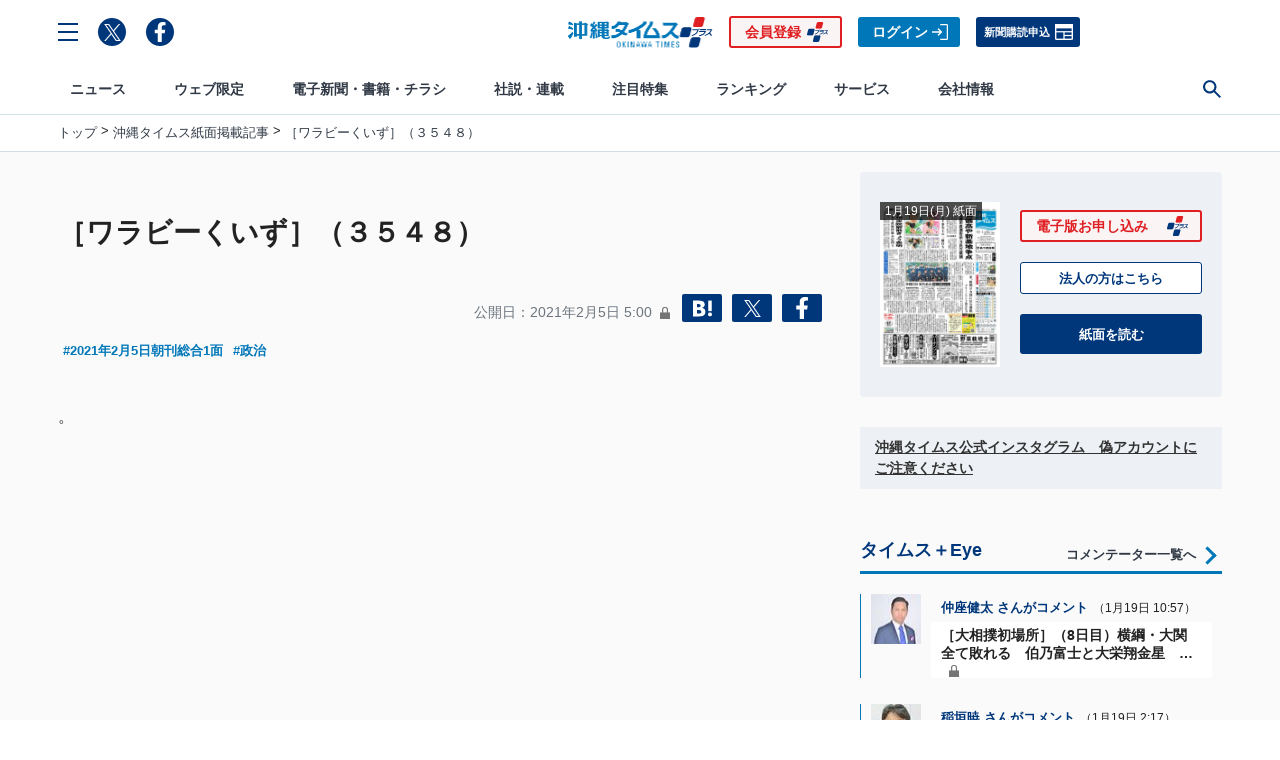

--- FILE ---
content_type: text/html; charset=utf-8
request_url: https://www.okinawatimes.co.jp/articles/-/703073
body_size: 21054
content:

<!DOCTYPE html>
<html lang="ja">
<head>
<meta charset="UTF-8">
<meta name="viewport" content="width=device-width, initial-scale=1">
<title>［ワラビーくいず］（３５４８） | 沖縄タイムス＋プラス</title>
<meta name="keyword" content="2021年2月5日朝刊総合1面,政治,沖縄,米軍基地,誤解だらけの沖縄基地,集団的自衛権,普天間移設問題,電子新聞,沖縄観光,グルメ,沖縄観光,沖縄タイムス">
<meta name="description" content="　理想（りそう）の上司（じょうし）として思（おも）い浮（う）かぶ有名人（ゆうめいじん）アンケートで、女性（じょせい）の３位（い）に入（はい）った県出身（けんしゅっしん）の女優（じょゆう）は？

">
<meta property="fb:admins" content="100001166128459">
<meta property="fb:app_id" content="130411323748054">
<meta property="og:locale" content="ja_JP">
<meta property="og:site_name" content="沖縄タイムス＋プラス">
<meta property="og:title" content="［ワラビーくいず］（３５４８） | 沖縄タイムス＋プラス">
<meta property="og:image" content="https://oki.ismcdn.jp/mwimgs/a/1/1200wm/img_a11277de1bd31065c6498d6e1f45eca089462.jpg">
<meta property="og:type" content="article">
<meta property="og:url" content="https://www.okinawatimes.co.jp/articles/-/703073">
<meta property="og:description" content="　理想（りそう）の上司（じょうし）として思（おも）い浮（う）かぶ有名人（ゆうめいじん）アンケートで、女性（じょせい）の３位（い）に入（はい）った県出身（けんしゅっしん）の女優（じょゆう）は？

">
<meta name="twitter:card" content="summary_large_image">
<meta name="twitter:site" content="@theokinawatimes">
<meta name="title" content="［ワラビーくいず］（３５４８）">
<meta name="twitter:domain" content="https://www.okinawatimes.co.jp">
<meta name="robots" content="max-image-preview:large,max-snippet:50,noarchive">
<meta name="facebook-domain-verification" content="to8efup67jeuzb2mg5ozc5v7rdabdp" />
<meta name="bingbot" content="noarchive">

<link rel="shortcut icon" sizes="16x16 32x32 64x64" type="image/vnd.microsoft.icon" href="/common/otp/images/favicon.ico">
<link rel="apple-touch-icon" href="/common/otp/images/apple-touch-icon.png">

<link rel="alternate" type="application/rss+xml" title="沖縄タイムス＋プラス 総合RSS" href="https://www.okinawatimes.co.jp/list/feed/rss">


<meta name="theme-color" content="#1e5eab"/>
<link rel="manifest" href="/manifest.json">

<link rel="preconnect" href="https://oki.ismcdn.jp" crossorigin>
<link rel="preconnect" href="https://www.googletagmanager.com" crossorigin>
<link rel="preconnect" href="https://storage.googleapis.com" crossorigin>
<link rel="preconnect" href="https://www.google-analytics.com" crossorigin>
<link rel="preconnect" href="https://adservice.google.co.jp" crossorigin>
<link rel="preconnect" href="https://securepubads.g.doubleclick.net" crossorigin>
<link rel="preconnect" href="https://googleads.g.doubleclick.net" crossorigin>
<link rel="preconnect" href="https://tpc.googlesyndication.com" crossorigin>
<link rel="preconnect" href="https://pagead2.googlesyndication.com" crossorigin>
<link rel="preconnect" href="https://static.criteo.net" crossorigin>
<link rel="preconnect dns-prefetch" href="https://connect.facebook.net">
<link rel="preconnect dns-prefetch" href="//platform.twitter.com">

<!-- 
<link rel="dns-prefetch" href="//pagead2.googlesyndication.com">
<link rel="dns-prefetch" href="//googleads.g.doubleclick.net">
<link rel="dns-prefetch" href="//tpc.googlesyndication.com">
<link rel="dns-prefetch" href="//www.gstatic.com">
 -->
  <link rel="canonical" href="https://www.okinawatimes.co.jp/articles/-/703073">
  <link rel="stylesheet" href="https://oki.ismcdn.jp/resources/otp-v2/css/pc/leafs.css?rd=202512041430">
  <script src="https://oki.ismcdn.jp/resources/otp-v2/js/lib/lozad.min.js?rd=202512041430" defer></script>
  <script src="https://oki.ismcdn.jp/resources/otp-v2/js/pc/leafs.js?rd=202512041430" defer></script>

  <link rel="stylesheet" href="https://oki.ismcdn.jp/resources/css/add-style.css?rd=202512041430">
  <script src="https://oki.ismcdn.jp/resources/js/add-script.js?rd=202512041430" defer></script>

  
<script type="application/ld+json">
[{"@context":"http://schema.org","@type":"WebSite","name":"沖縄タイムス＋プラス","alternateName":"沖縄タイムス＋プラス | 沖縄の最新ニュースサイト","url":"https://www.okinawatimes.co.jp","sameAs":["https://twitter.com/","https://www.facebook.com/"],"potentialAction":{"@type":"SearchAction","target":"https://www.okinawatimes.co.jp/search?fulltext={search_term}","query-input":"required name=search_term"}},{"@context":"http://schema.org","@type":"NewsArticle","mainEntityOfPage":{"@type":"WebPage","@id":"https://www.okinawatimes.co.jp/articles/-/703073"},"headline":"［ワラビーくいず］（３５４８）","image":{"@type":"ImageObject","url":"https://oki.ismcdn.jp/mwimgs/a/1/1200wm/img_a11277de1bd31065c6498d6e1f45eca089462.jpg","width":"600","height":"338"},"author":{"@type":"Person","name":"沖縄タイムス＋プラス","url":"https://www.okinawatimes.co.jp/list/author/%E6%B2%96%E7%B8%84%E3%82%BF%E3%82%A4%E3%83%A0%E3%82%B9%EF%BC%8B%E3%83%97%E3%83%A9%E3%82%B9"},"datePublished":"2021-02-05T05:00:00+09:00","dateModified":"2021-02-05T00:18:13+09:00","description":"\u003cp\u003e　理想（りそう）の上司（じょうし）として思（おも）い浮（う）かぶ有名人（ゆうめいじん）アンケートで、女性（じょせい）の３位（い）に入（はい）った県出身（けんしゅっしん）の女優（じょゆう）は？\n\u003c/p\u003e\n","publisher":{"@type":"Organization","name":"沖縄タイムス＋プラス","logo":{"@type":"ImageObject","url":"https://oki.ismcdn.jp/common/otp/images/v1/common/main-logo.png"}},"isAccessibleForFree":false,"hasPart":{"@type":"WebPageElement","isAccessibleForFree":false,"cssSelector":".paywalled-content"}},{"@context":"http://schema.org","@type":"BreadcrumbList","itemListElement":[[{"@type":"ListItem","position":1,"item":{"@id":"https://www.okinawatimes.co.jp","name":"沖縄タイムス＋プラス"}},{"@type":"ListItem","position":2,"item":{"@id":"https://www.okinawatimes.co.jp/category/newspaper-okinawatimes","name":"沖縄タイムス紙面掲載記事"}},{"@type":"ListItem","position":3,"item":{"@id":"https://www.okinawatimes.co.jp/articles/-/703073","name":"［ワラビーくいず］（３５４８）"}}]]}]
</script>
<script>
dataLayer = [
  {
  "media": "MediaWeaver",
  "articleId": "703073",
  "title": "［ワラビーくいず］（３５４８）",
  "category": "沖縄タイムス紙面掲載記事",
  "tag": "2021年2月5日朝刊総合1面,政治",
  "pubDate": "20210205",
  "articleType": "premium",
  "sale": "0",
  "test": "B",
  "userStatus": "not-login"
}
];
</script>



<!-- Google Tag Manager20230131更新 -->
<script>(function(w,d,s,l,i){w[l]=w[l]||[];w[l].push({'gtm.start':
    new Date().getTime(),event:'gtm.js'});var f=d.getElementsByTagName(s)[0],
    j=d.createElement(s),dl=l!='dataLayer'?'&l='+l:'';j.async=true;j.src=
    'https://www.googletagmanager.com/gtm.js?id='+i+dl;f.parentNode.insertBefore(j,f);
    })(window,document,'script','dataLayer','GTM-T3ZCTPF');</script>
 <!-- End Google Tag Manager -->   



<script type="text/javascript" src="//static.criteo.net/js/ld/publishertag.js"></script>
<script type='text/javascript'>
  var googletag = googletag || {};
  googletag.cmd = googletag.cmd || [];
  (function() {
    var gads = document.createElement('script');
    gads.async = true;
    gads.type = 'text/javascript';
    var useSSL = 'https:' == document.location.protocol;
    gads.src = (useSSL ? 'https:' : 'http:') +
      '//www.googletagservices.com/tag/js/gpt.js';
    var node = document.getElementsByTagName('script')[0];
    node.parentNode.insertBefore(gads, node);
  })();
</script>

<script type="application/javascript" src="//anymind360.com/js/195/ats.js"></script>
<script async src="https://securepubads.g.doubleclick.net/tag/js/gpt.js"></script>

<!-- DFP by FourM -->
<script>
  window.googletag = window.googletag || {cmd: []};
  googletag.cmd.push(function() {
    googletag.defineSlot('/83555300,125786247/okinawatimes/okinawatimes/pc_article_header', [[1, 1], [728, 90], [970, 90]], 'pc_article_header').addService(googletag.pubads());
    googletag.defineSlot('/83555300,125786247/okinawatimes/okinawatimes/pc_article_underarticle_left', [[1, 1], [336, 280], [300, 250]], 'pc_article_underarticle_left').addService(googletag.pubads());
    googletag.defineSlot('/83555300,125786247/okinawatimes/okinawatimes/pc_article_underarticle_right', [[1, 1], [300, 250], [336, 280]], 'pc_article_underarticle_right').addService(googletag.pubads());
    googletag.defineSlot('/83555300,125786247/okinawatimes/okinawatimes/pc_article_right_1st', [[300, 600], [300, 250], [1, 1]], 'pc_article_right_1st').addService(googletag.pubads());
    googletag.defineSlot('/83555300,125786247/okinawatimes/okinawatimes/pc_article_right_2nd', [[300, 600], [300, 250], [1, 1]], 'pc_article_right_2nd').addService(googletag.pubads());
    googletag.defineSlot('/83555300,125786247/okinawatimes/okinawatimes/pc_all_right_2nd', [[300, 100], [1, 1], [300, 250], 'fluid', [300, 600]], 'pc_all_right_2nd').addService(googletag.pubads());

   // googletag.defineSlot('/83555300,125786247/okinawatimes/okinawatimes/pc_article_inarticle', [[1, 1],'fluid', [300, 250], [336, 280]], 'pc_article_inarticle').addService(googletag.pubads());
    googletag.defineSlot('/83555300,125786247/okinawatimes/okinawatimes/pc_article_underarticle_movie', ['fluid', [1, 1]],'pc_article_underarticle_movie').addService(googletag.pubads());
    googletag.pubads().setTargeting("articleId","703073");
    googletag.pubads().setTargeting("title","［ワラビーくいず］（３５４８）");
    googletag.pubads().setTargeting("category","沖縄タイムス紙面掲載記事");
    googletag.pubads().setTargeting("genre","");
    googletag.pubads().setTargeting("tag","2021年2月5日朝刊総合1面,政治");
    googletag.pubads().setTargeting("pubDate","20210205");
    googletag.pubads().setTargeting("articleType","premium");
    googletag.pubads().setTargeting("userStatus","not-login");
    googletag.pubads().setTargeting("sale","0");
    googletag.pubads().enableSingleRequest();
    googletag.pubads().collapseEmptyDivs();
    googletag.pubads().setTargeting('param:adtest', '1');
    //googletag.pubads().disableInitialLoad();
    googletag.enableServices();
  });
</script>
<!-- /DFP by FourM -->
<script type="text/javascript" async="async" src="//widgets.outbrain.com/outbrain.js"></script>

<!-- <link rel="stylesheet" href="https://visualnews.kyodonews.jp/src/index.css"> -->
<!-- <script type="module" src="https://visualnews.kyodonews.jp/src/index.js" charset="UTF-8"></script> -->
<!-- Optimize Next -->
<script>(function(p,r,o,j,e,c,t,g){
p['_'+t]={};g=r.createElement('script');g.src='https://www.googletagmanager.com/gtm.js?id=GTM-'+t;r[o].prepend(g);
g=r.createElement('style');g.innerText='.'+e+t+'{visibility:hidden!important}';r[o].prepend(g);
r[o][j].add(e+t);setTimeout(function(){if(r[o][j].contains(e+t)){r[o][j].remove(e+t);p['_'+t]=0}},c)
})(window,document,'documentElement','classList','loading',2000,'PJKTDXS8')</script>
<!-- End Optimize Next --></head>
<body data-anchor="to-top">
<!-- Google Tag Manager20230131更新 -->
<noscript><iframe src="https://www.googletagmanager.com/ns.html?id=GTM-T3ZCTPF"
    height="0" width="0" style="display:none;visibility:hidden"></iframe></noscript>
<!-- End Google Tag Manager (noscript) -->


<div class="u-flex u-flex--center u-paper-fafafa">
  <!-- /83555300/okinawatimes/okinawatimes/pc_article_header -->
  <div id='pc_article_header' class='u-mt-s u-mb-s u-minh90'>
  <script>
  googletag.cmd.push(function() { googletag.display('pc_article_header'); });
  </script>
  </div>
</div>


<div class="l-wrapper">

  <!-- ヘッダー -->
  <header class="g-header js-header">
    <div class="g-header__container">
      <div class="g-header__box">
        <div class="g-header__toolbar g-header__toolbar--left">
          <div class="g-header__menu-btn c-menu js-header__menu-btn">
            <svg class="c-menu--close" xmlns="http://www.w3.org/2000/svg"><path d="M0,2H20V0H0Z" transform="translate(1.414) rotate(45)"/><path d="M0,0V2H20V0Z" transform="translate(0 14.142) rotate(-45)"/></svg>
            <svg class="c-menu--open" xmlns="http://www.w3.org/2000/svg"><g><path d="m0 2h20v-2h-20z" transform="translate(0 16)"/><path d="m0 2h20v-2h-20z" transform="translate(0 8)"/><path d="m0 0v2h20v-2z"/></g></svg>
          </div>
          <a class="g-header__sns-icon c-share__link c-share__link--round" href="https://twitter.com/theokinawatimes" target="_blank" rel="noopener"><img src="https://oki.ismcdn.jp/common/otp/icon/icon-x.svg" width="17" height="17" alt="Twitter"></a>
          <a class="g-header__sns-icon c-share__link c-share__link--round" href="https://www.facebook.com/okinawatimes" target="_blank" rel="noopener"><img src="https://oki.ismcdn.jp/common/otp/icon/icon-fb.svg" alt="facebook" width="20" height="20"></a>
        </div>
        <div class="g-header__toolbar g-header__toolbar--center">
          <a href="/"><div class="g-header__logo"><img class="g-header__logo-image" src="https://oki.ismcdn.jp/common/otp/images/v2/logo@2x.png" width="146" height="31" alt="沖縄タイムス＋プラス" /></div></a>
        </div>

        <div class="g-header__toolbar g-header__toolbar--right">
          <a class="c-btn c-btn--signup" href="/feature/guide/plan#okinawatimesPlusPlan">会員登録</a>
          <a class="c-btn c-btn--sign-in" href="/auth/login?return_to=https%3A%2F%2Fwww.okinawatimes.co.jp%2Farticles%2F-%2F703073">ログイン</a>
          <a class="c-btn c-btn--subscription" href="https://okinawatimes.jp/contact/subscribe/" target="_blank">新聞購読申込</a>
        </div>
      </div>
    </div>
  <!-- ナビゲーション -->
  <nav class="g-nav js-nav">
    <div class="g-nav__primary">
      <div class="g-nav__toolbar">
        <div class="g-nav__menu-btn u-mr20 c-menu js-nav__menu-btn">
          <svg class="c-menu--open" xmlns="http://www.w3.org/2000/svg"><g><path d="m0 2h20v-2h-20z" transform="translate(0 16)"/><path d="m0 2h20v-2h-20z" transform="translate(0 8)"/><path d="m0 0v2h20v-2z"/></g></svg>
          <svg class="c-menu--close" xmlns="http://www.w3.org/2000/svg"><path d="M0,2H20V0H0Z" transform="translate(1.414) rotate(45)"/><path d="M0,0V2H20V0Z" transform="translate(0 14.142) rotate(-45)"/></svg>
        </div>
        <div class="g-nav__logo u-mr10 js-nav__logo"><a href="/"><img src="https://oki.ismcdn.jp/common/otp/images/v2/logo@2x.png" width="116" height="24" alt="沖縄タイムス＋プラス" /></a></div>

        <ul class="g-nav__primary-list">

          <li class="g-nav__primary-list-item">
            <a href="/category/news-all" class="g-nav__primary-link js-nav__primary-link" data-nav="news" target="">ニュース</a>
          </li>
          <li class="g-nav__primary-list-item">
            <a href="/category/web-original" class="g-nav__primary-link js-nav__primary-link" data-nav="original" target="">ウェブ限定</a>
          </li>
          <li class="g-nav__primary-list-item">
            <a href="/list/info/viewer/" class="g-nav__primary-link js-nav__primary-link" data-nav="newspaper" target="">電子新聞・書籍・チラシ</a>
          </li>
          <li class="g-nav__primary-list-item">
            <a href="/category/series-column" class="g-nav__primary-link js-nav__primary-link" data-nav="series-column" target="">社説・連載</a>
          </li>
          <li class="g-nav__primary-list-item">
            <a href="" class="g-nav__primary-link js-nav__primary-link" data-nav="feature" target="">注目特集</a>
          </li>
          <li class="g-nav__primary-list-item">
            <a href="/list/ranking" class="g-nav__primary-link js-nav__primary-link" data-nav="ranking" target="">ランキング</a>
          </li>
          <li class="g-nav__primary-list-item">
            <a href="" class="g-nav__primary-link js-nav__primary-link" data-nav="service" target="">サービス</a>
          </li>
          <li class="g-nav__primary-list-item">
            <a href="http://www.okinawatimes.jp" class="g-nav__primary-link js-nav__primary-link" data-nav="company" target="_blank">会社情報</a>
          </li>
          <!-- <li class="g-nav__primary-list-item"><a class="g-nav__primary-link js-nav__primary-link" href="https://okinawatimes.jp/" target="_blank">会社情報</a> </li> -->
          <li class="g-nav__primary-list-item">
            <button class="g-nav__primary-btn c-menu js-nav__primary-btn">
              <svg class="c-menu--close" xmlns="http://www.w3.org/2000/svg"><path d="M0,2H20V0H0Z" transform="translate(1.414) rotate(45)"/><path d="M0,0V2H20V0Z" transform="translate(0 14.142) rotate(-45)"/></svg>
              <svg class="c-menu--search" xmlns="http://www.w3.org/2000/svg" width="22" heigh="22" viewBox="0 0 22 22"><path d="m22 20.258-7.125-7.125a8.177 8.177 0 1 0 -1.724 1.759l7.106 7.108zm-13.734-6.286a5.706 5.706 0 1 1 5.706-5.706 5.705 5.705 0 0 1 -5.706 5.706"/></svg>
            </button>
          </li>
        </ul>
        <div class="g-nav__btn-group js-nav__btn-group">
            <a class="c-btn c-btn--signup u-ml-xxs" href="/auth/preregistration">会員登録</a>
            <a class="c-btn c-btn--sign-in u-ml-xxs" href="https://www.okinawatimes.co.jp/auth/login?return_to=https%3A%2F%2Fwww.okinawatimes.co.jp%2Farticles%2F-%2F703073">ログイン</a>
        </div>
      </div>
    </div>
    <div class="g-nav__secondary">
      <ul class="g-nav__secondary-list js-nav__secondary-list" data-nav="news">
        <li class="g-nav__secondary-list-item"><a href="/list/archives" class="g-nav__secondary-link" data-block="mainnavi" target="">今日のニュース</a></li>
        <li class="g-nav__secondary-list-item"><a href="/list/archives?ccode=newspaper-okinawatimes" class="g-nav__secondary-link" data-block="mainnavi" target="">紙面掲載記事</a></li>
        <li class="g-nav__secondary-list-item"><a href="/subcategory/%E7%B1%B3%E8%BB%8D%E5%9F%BA%E5%9C%B0%E3%83%BB%E5%AE%89%E4%BF%9D" class="g-nav__secondary-link" data-block="mainnavi" target="">基地問題</a></li>
        <li class="g-nav__secondary-list-item"><a href="/subcategory/%E4%BA%8B%E4%BB%B6%E3%83%BB%E4%BA%8B%E6%95%85" class="g-nav__secondary-link" data-block="mainnavi" target="">事件・事故</a></li>
        <li class="g-nav__secondary-list-item"><a href="/subcategory/%E6%94%BF%E6%B2%BB" class="g-nav__secondary-link" data-block="mainnavi" target="">政治</a></li>
        <li class="g-nav__secondary-list-item"><a href="/subcategory/%E7%B5%8C%E6%B8%88" class="g-nav__secondary-link" data-block="mainnavi" target="">経済</a></li>
        <li class="g-nav__secondary-list-item"><a href="/subcategory/%E7%A4%BE%E4%BC%9A%E3%83%BB%E3%81%8F%E3%82%89%E3%81%97" class="g-nav__secondary-link" data-block="mainnavi" target="">社会</a></li>
        <li class="g-nav__secondary-list-item"><a href="/subcategory/%E3%82%B9%E3%83%9D%E3%83%BC%E3%83%84" class="g-nav__secondary-link" data-block="mainnavi" target="">スポーツ</a></li>
        <li class="g-nav__secondary-list-item"><a href="/subcategory/%E6%96%87%E5%8C%96%E3%83%BB%E8%8A%B8%E8%83%BD" class="g-nav__secondary-link" data-block="mainnavi" target="">文化・芸能</a></li>
        <li class="g-nav__secondary-list-item"><a href="/category/news-oriconstyle" class="g-nav__secondary-link" data-block="mainnavi" target="">エンタメ</a></li>
        <li class="g-nav__secondary-list-item"><a href="/category/news-pressrelease" class="g-nav__secondary-link" data-block="mainnavi" target="">プレスリリース</a></li>
      </ul>
      <ul class="g-nav__secondary-list js-nav__secondary-list" data-nav="original">
        <li class="g-nav__secondary-list-item"><a href="/category/web_original_plus" class="g-nav__secondary-link" data-block="web_original_plus" target="">ウェブオリジナルPlus</a></li>
        <li class="g-nav__secondary-list-item"><a href="/category/nichiyou_column" class="g-nav__secondary-link" data-block="nichiyou_column" target="">記者コラム</a></li>
        <li class="g-nav__secondary-list-item"><a href="/category/digi-edition-choice" class="g-nav__secondary-link" data-block="digi-edition-choice" target="">デジ編チョイス</a></li>
        <li class="g-nav__secondary-list-item"><a href="/category/incident-truth" class="g-nav__secondary-link" data-block="incident-truth" target="">事件・事故の真相</a></li>
        <li class="g-nav__secondary-list-item"><a href="/list/commentators" class="g-nav__secondary-link" data-block="expert-eye" target="">タイムス＋Eye</a></li>
        <li class="g-nav__secondary-list-item"><a href="/category/umincyuninaritai" class="g-nav__secondary-link" data-block="umincyuninaritai" target="">海人になりたい</a></li>
        <li class="g-nav__secondary-list-item"><a href="/category/kyodo-visualnews" class="g-nav__secondary-link" data-block="kyodo-visualnews" target="">ビジュアルニュース</a></li>
        <li class="g-nav__secondary-list-item"><a href="/category/47Reporters" class="g-nav__secondary-link" data-block="47Reporters" target="">47リポーターズ</a></li>
      </ul>
      <ul class="g-nav__secondary-list js-nav__secondary-list" data-nav="newspaper">
        <li class="g-nav__secondary-list-item"><a href="/list/info/viewer/" class="g-nav__secondary-link" data-block="mainnavi" target="">紙面・書籍一覧</a></li>
        <li class="g-nav__secondary-list-item"><a href="/auth/preregistration" class="g-nav__secondary-link" data-block="mainnavi" target="">お申し込み</a></li>
        <li class="g-nav__secondary-list-item"><a href="/auth/update?contact=form" class="g-nav__secondary-link" data-block="mainnavi" target="">お問い合わせ</a></li>
        <li class="g-nav__secondary-list-item"><a href="/feature/guide/plan" class="g-nav__secondary-link" data-block="mainnavi" target="">電子版とは</a></li>
      </ul>
      <ul class="g-nav__secondary-list js-nav__secondary-list" data-nav="series-column">
        <li class="g-nav__secondary-list-item"><a href="/category/editorial" class="g-nav__secondary-link" data-block="editorial" target="">社説</a></li>
        <li class="g-nav__secondary-list-item"><a href="/category/tc-taigen-shougen" class="g-nav__secondary-link" data-block="tc-taigen-shougen" target="">大弦小弦</a></li>
        <li class="g-nav__secondary-list-item"><a href="/category/kanashiyaokinawa_sensoutokokoronokizu" class="g-nav__secondary-link" data-block="kanashiyaokinawa_sensoutokokoronokizu" target="">悲しや沖縄 戦争と心の傷</a></li>
        <li class="g-nav__secondary-list-item"><a href="/category/anotokiwatashiwa_sengo80" class="g-nav__secondary-link" data-block="anotokiwatashiwa_sengo80" target="">あの時私は 戦後８０年１８紙企画</a></li>
        <li class="g-nav__secondary-list-item"><a href="/category/zinkoukakusa_fukkousakwotou" class="g-nav__secondary-link" data-block="zinkoukakusa_fukkousakwotou" target="">人口格差 振興策を問う</a></li>
      </ul>
      <ul class="g-nav__secondary-list js-nav__secondary-list" data-nav="feature">
        <li class="g-nav__secondary-list-item"><a href="/feature/nanjoshigisen2025" class="g-nav__secondary-link" data-block="nanjoshigisen2025" target="">南城市議選2025</a></li>
        <li class="g-nav__secondary-list-item"><a href="/subcategory/戦後80年" class="g-nav__secondary-link" data-block="sengo80" target="">戦後80年</a></li>
        <li class="g-nav__secondary-list-item"><a href="/subcategory/%E9%A6%96%E9%87%8C%E5%9F%8E" class="g-nav__secondary-link" data-block="syurijo" target="">よみがえれ首里城  焼失から6年</a></li>
        <li class="g-nav__secondary-list-item"><a href="/feature/junglia" class="g-nav__secondary-link" data-block="junglia" target="">ジャングリア開業</a></li>
        <li class="g-nav__secondary-list-item"><a href="/subcategory/%E3%82%AA%E3%83%AA%E3%82%AA%E3%83%B3%E3%83%93%E3%83%BC%E3%83%AB" class="g-nav__secondary-link" data-block="orionbeer" target="">オリオンビール上場</a></li>
        <li class="g-nav__secondary-list-item"><a href="/feature/nahasigisen2025" class="g-nav__secondary-link" data-block="nahasigisen2025" target="">那覇市議選2025</a></li>
      </ul>
      <ul class="g-nav__secondary-list js-nav__secondary-list" data-nav="ranking">
        <li class="g-nav__secondary-list-item"><a href="/list/ranking?genre=%E7%B7%8F%E5%90%88" class="g-nav__secondary-link" data-block="mainnavi" target="">総合</a></li>
        <li class="g-nav__secondary-list-item"><a href="/list/ranking?genre=WEB%E3%82%AA%E3%83%AA%E3%82%B8%E3%83%8A%E3%83%AB" class="g-nav__secondary-link" data-block="mainnavi" target="">WEBオリジナル</a></li>
        <li class="g-nav__secondary-list-item"><a href="/list/ranking?genre=%E4%BC%9A%E5%93%A1%E9%99%90%E5%AE%9A%E8%A8%98%E4%BA%8B" class="g-nav__secondary-link" data-block="mainnavi" target="">会員限定記事</a></li>
      </ul>
      <ul class="g-nav__secondary-list js-nav__secondary-list" data-nav="service">
        <li class="g-nav__secondary-list-item"><a href="http://shop.okinawatimes.co.jp/" class="g-nav__secondary-link" data-block="mainnavi" target="_blank">沖縄タイムスの本</a></li>
        <li class="g-nav__secondary-list-item"><a href="https://okinawa.epitas.com/" class="g-nav__secondary-link" data-block="mainnavi" target="_blank">写真パラダイス</a></li>
        <li class="g-nav__secondary-list-item"><a href="https://okuyami-sokuho.com/" class="g-nav__secondary-link" data-block="mainnavi" target="_blank">お悔み速報沖縄「しまダビ」</a></li>
        <li class="g-nav__secondary-list-item"><a href="https://okinawa.pro.epitas.com/" class="g-nav__secondary-link" data-block="mainnavi" target="_blank">法人向け「写真ライブラリー」</a></li>
        <li class="g-nav__secondary-list-item"><a href="https://voicy.jp/channel/1514/all" class="g-nav__secondary-link" data-block="mainnavi" target="_blank">音声配信｢サクッと沖縄｣</a></li>
        <li class="g-nav__secondary-list-item"><a href="https://okinawatimes.jp/business/" class="g-nav__secondary-link" data-block="mainnavi" target="_blank">電子版法人契約</a></li>
      </ul>
      <ul class="g-nav__secondary-list js-nav__secondary-list" data-nav="company">
        <li class="g-nav__secondary-list-item"><a href="https://okinawatimes.jp/company-overview/" class="g-nav__secondary-link" data-block="mainnavi" target="_blank">会社概要</a></li>
        <li class="g-nav__secondary-list-item"><a href="https://okinawatimes.jp/services/" class="g-nav__secondary-link" data-block="mainnavi" target="_blank">事業案内</a></li>
        <li class="g-nav__secondary-list-item"><a href="https://okinawatimes.jp/contact/advertisement/" class="g-nav__secondary-link" data-block="mainnavi" target="_blank">広告案内</a></li>
        <li class="g-nav__secondary-list-item"><a href="https://okinawatimes.jp/contact/article/" class="g-nav__secondary-link" data-block="mainnavi" target="_blank">記事利用案内</a></li>
        <li class="g-nav__secondary-list-item"><a href="https://okinawatimes.jp/contact/facility/" class="g-nav__secondary-link" data-block="mainnavi" target="_blank">施設利用案内</a></li>
        <li class="g-nav__secondary-list-item"><a href="https://okinawatimes.jp/contact/sponsorship/" class="g-nav__secondary-link" data-block="mainnavi" target="_blank">後援申請</a></li>
        <li class="g-nav__secondary-list-item"><a href="https://okinawatimes.jp/contact/education-training/" class="g-nav__secondary-link" data-block="mainnavi" target="_blank">NIE/NIB</a></li>
        <li class="g-nav__secondary-list-item"><a href="https://okinawatimes.jp/news/" class="g-nav__secondary-link" data-block="mainnavi" target="_blank">最新のお知らせ</a></li>
      </ul>
    </div>
    <div class="g-nav__tertiary js-nav__tertiary">
      <div class="g-nav__tertiary-box">
        <form action="/search" method="get" class="g-nav__tertiary-form u-flex u-flex--aligncenter">
          <input class="g-nav__tertiary-input" type="text" value="" name="fulltext" placeholder="サイト内を検索" autocomplete="off">
          <input type="hidden" id="organization" value="organization" name="type">
          <input class="g-nav__tertiary-submit c-arrow c-arrow--white c-arrow--r" type="submit" value="">
        </form>
      </div>
    </div>
    <div class="c-to-top js-to-top" data-anchor-to="to-top"><div class="c-arrow c-arrow--t"></div></div>
  </nav>
  <div class="g-drawer c-scroll js-drawer">
    <div class="g-drawer__box">
      <div class="g-drawer__head">
        <div class="g-drawer__btn-group">
            <a class="c-btn c-btn--signup c-btn--center" href="/auth/preregistration">会員登録</a>
            <a class="c-btn c-btn--sign-in c-btn--center" href="https://www.okinawatimes.co.jp/auth/login?return_to=https%3A%2F%2Fwww.okinawatimes.co.jp%2Farticles%2F-%2F703073">ログイン</a>
        </div>
      </div>
      <ul class="g-drawer__primary-list">
        <li class="g-drawer__primary-list-item js-drawer__primary-list-item">
          <div class="g-drawer__primary-list-title js-drawer__primary-list-title">
            ニュース
            <div class="g-drawer__arrow c-arrow c-arrow--b"></div>
          </div>
          <ul class="g-drawer__secondary-list">
            <li class="g-drawer__secondary-list-item">
              <a class="g-drawer__secondary-list-link" href="/category/news-all" target="">ニュース</a>
            </li>
            <li class="g-drawer__secondary-list-item">
              <a class="g-drawer__secondary-list-link" href="/list/archives" target="">今日のニュース</a>
            </li>
            <li class="g-drawer__secondary-list-item">
              <a class="g-drawer__secondary-list-link" href="/list/archives?ccode=newspaper-okinawatimes" target="">紙面掲載記事</a>
            </li>
            <li class="g-drawer__secondary-list-item">
              <a class="g-drawer__secondary-list-link" href="/subcategory/%E7%B1%B3%E8%BB%8D%E5%9F%BA%E5%9C%B0%E3%83%BB%E5%AE%89%E4%BF%9D" target="">基地問題</a>
            </li>
            <li class="g-drawer__secondary-list-item">
              <a class="g-drawer__secondary-list-link" href="/subcategory/%E4%BA%8B%E4%BB%B6%E3%83%BB%E4%BA%8B%E6%95%85" target="">事件・事故</a>
            </li>
            <li class="g-drawer__secondary-list-item">
              <a class="g-drawer__secondary-list-link" href="/subcategory/%E6%94%BF%E6%B2%BB" target="">政治</a>
            </li>
            <li class="g-drawer__secondary-list-item">
              <a class="g-drawer__secondary-list-link" href="/subcategory/%E7%B5%8C%E6%B8%88" target="">経済</a>
            </li>
            <li class="g-drawer__secondary-list-item">
              <a class="g-drawer__secondary-list-link" href="/subcategory/%E7%A4%BE%E4%BC%9A%E3%83%BB%E3%81%8F%E3%82%89%E3%81%97" target="">社会</a>
            </li>
            <li class="g-drawer__secondary-list-item">
              <a class="g-drawer__secondary-list-link" href="/subcategory/%E3%82%B9%E3%83%9D%E3%83%BC%E3%83%84" target="">スポーツ</a>
            </li>
            <li class="g-drawer__secondary-list-item">
              <a class="g-drawer__secondary-list-link" href="/subcategory/%E6%96%87%E5%8C%96%E3%83%BB%E8%8A%B8%E8%83%BD" target="">文化・芸能</a>
            </li>
            <li class="g-drawer__secondary-list-item">
              <a class="g-drawer__secondary-list-link" href="/category/news-oriconstyle" target="">エンタメ</a>
            </li>
            <li class="g-drawer__secondary-list-item">
              <a class="g-drawer__secondary-list-link" href="/category/news-pressrelease" target="">プレスリリース</a>
            </li>
          </ul>
        </li>
        <li class="g-drawer__primary-list-item js-drawer__primary-list-item">
          <div class="g-drawer__primary-list-title js-drawer__primary-list-title">
            ウェブ限定
            <div class="g-drawer__arrow c-arrow c-arrow--b"></div>
          </div>
          <ul class="g-drawer__secondary-list">
            <li class="g-drawer__secondary-list-item">
              <a class="g-drawer__secondary-list-link" href="/category/web-original" target="">ウェブ限定</a>
            </li>
            <li class="g-drawer__secondary-list-item">
              <a class="g-drawer__secondary-list-link" href="/category/web_original_plus" target="">ウェブオリジナルPlus</a>
            </li>
            <li class="g-drawer__secondary-list-item">
              <a class="g-drawer__secondary-list-link" href="/category/nichiyou_column" target="">記者コラム</a>
            </li>
            <li class="g-drawer__secondary-list-item">
              <a class="g-drawer__secondary-list-link" href="/category/digi-edition-choice" target="">デジ編チョイス</a>
            </li>
            <li class="g-drawer__secondary-list-item">
              <a class="g-drawer__secondary-list-link" href="/category/incident-truth" target="">事件・事故の真相</a>
            </li>
            <li class="g-drawer__secondary-list-item">
              <a class="g-drawer__secondary-list-link" href="/list/commentators" target="">タイムス＋Eye</a>
            </li>
            <li class="g-drawer__secondary-list-item">
              <a class="g-drawer__secondary-list-link" href="/category/umincyuninaritai" target="">海人になりたい</a>
            </li>
            <li class="g-drawer__secondary-list-item">
              <a class="g-drawer__secondary-list-link" href="/category/kyodo-visualnews" target="">ビジュアルニュース</a>
            </li>
            <li class="g-drawer__secondary-list-item">
              <a class="g-drawer__secondary-list-link" href="/category/47Reporters" target="">47リポーターズ</a>
            </li>
          </ul>
        </li>
        <li class="g-drawer__primary-list-item js-drawer__primary-list-item">
          <div class="g-drawer__primary-list-title js-drawer__primary-list-title">
            電子新聞・書籍・チラシ
            <div class="g-drawer__arrow c-arrow c-arrow--b"></div>
          </div>
          <ul class="g-drawer__secondary-list">
            <li class="g-drawer__secondary-list-item">
              <a class="g-drawer__secondary-list-link" href="/list/info/viewer/" target="">電子新聞・書籍・チラシ</a>
            </li>
            <li class="g-drawer__secondary-list-item">
              <a class="g-drawer__secondary-list-link" href="/list/info/viewer/" target="">紙面・書籍一覧</a>
            </li>
            <li class="g-drawer__secondary-list-item">
              <a class="g-drawer__secondary-list-link" href="/auth/preregistration" target="">お申し込み</a>
            </li>
            <li class="g-drawer__secondary-list-item">
              <a class="g-drawer__secondary-list-link" href="/auth/update?contact=form" target="">お問い合わせ</a>
            </li>
            <li class="g-drawer__secondary-list-item">
              <a class="g-drawer__secondary-list-link" href="/feature/guide/plan" target="">電子版とは</a>
            </li>
          </ul>
        </li>
        <li class="g-drawer__primary-list-item js-drawer__primary-list-item">
          <div class="g-drawer__primary-list-title js-drawer__primary-list-title">
            社説・連載
            <div class="g-drawer__arrow c-arrow c-arrow--b"></div>
          </div>
          <ul class="g-drawer__secondary-list">
            <li class="g-drawer__secondary-list-item">
              <a class="g-drawer__secondary-list-link" href="/category/series-column" target="">社説・連載</a>
            </li>
            <li class="g-drawer__secondary-list-item">
              <a class="g-drawer__secondary-list-link" href="/category/editorial" target="">社説</a>
            </li>
            <li class="g-drawer__secondary-list-item">
              <a class="g-drawer__secondary-list-link" href="/category/tc-taigen-shougen" target="">大弦小弦</a>
            </li>
            <li class="g-drawer__secondary-list-item">
              <a class="g-drawer__secondary-list-link" href="/category/kanashiyaokinawa_sensoutokokoronokizu" target="">悲しや沖縄 戦争と心の傷</a>
            </li>
            <li class="g-drawer__secondary-list-item">
              <a class="g-drawer__secondary-list-link" href="/category/anotokiwatashiwa_sengo80" target="">あの時私は 戦後８０年１８紙企画</a>
            </li>
            <li class="g-drawer__secondary-list-item">
              <a class="g-drawer__secondary-list-link" href="/category/zinkoukakusa_fukkousakwotou" target="">人口格差 振興策を問う</a>
            </li>
          </ul>
        </li>
        <li class="g-drawer__primary-list-item js-drawer__primary-list-item">
          <div class="g-drawer__primary-list-title js-drawer__primary-list-title">
            注目特集
            <div class="g-drawer__arrow c-arrow c-arrow--b"></div>
          </div>
          <ul class="g-drawer__secondary-list">
            <li class="g-drawer__secondary-list-item">
              <a class="g-drawer__secondary-list-link" href="" target="">注目特集</a>
            </li>
            <li class="g-drawer__secondary-list-item">
              <a class="g-drawer__secondary-list-link" href="/feature/nanjoshigisen2025" target="">南城市議選2025</a>
            </li>
            <li class="g-drawer__secondary-list-item">
              <a class="g-drawer__secondary-list-link" href="/subcategory/戦後80年" target="">戦後80年</a>
            </li>
            <li class="g-drawer__secondary-list-item">
              <a class="g-drawer__secondary-list-link" href="/subcategory/%E9%A6%96%E9%87%8C%E5%9F%8E" target="">よみがえれ首里城  焼失から6年</a>
            </li>
            <li class="g-drawer__secondary-list-item">
              <a class="g-drawer__secondary-list-link" href="/feature/junglia" target="">ジャングリア開業</a>
            </li>
            <li class="g-drawer__secondary-list-item">
              <a class="g-drawer__secondary-list-link" href="/subcategory/%E3%82%AA%E3%83%AA%E3%82%AA%E3%83%B3%E3%83%93%E3%83%BC%E3%83%AB" target="">オリオンビール上場</a>
            </li>
            <li class="g-drawer__secondary-list-item">
              <a class="g-drawer__secondary-list-link" href="/feature/nahasigisen2025" target="">那覇市議選2025</a>
            </li>
          </ul>
        </li>
        <li class="g-drawer__primary-list-item js-drawer__primary-list-item">
          <div class="g-drawer__primary-list-title js-drawer__primary-list-title">
            ランキング
            <div class="g-drawer__arrow c-arrow c-arrow--b"></div>
          </div>
          <ul class="g-drawer__secondary-list">
            <li class="g-drawer__secondary-list-item">
              <a class="g-drawer__secondary-list-link" href="/list/ranking" target="">ランキング</a>
            </li>
            <li class="g-drawer__secondary-list-item">
              <a class="g-drawer__secondary-list-link" href="/list/ranking?genre=%E7%B7%8F%E5%90%88" target="">総合</a>
            </li>
            <li class="g-drawer__secondary-list-item">
              <a class="g-drawer__secondary-list-link" href="/list/ranking?genre=WEB%E3%82%AA%E3%83%AA%E3%82%B8%E3%83%8A%E3%83%AB" target="">WEBオリジナル</a>
            </li>
            <li class="g-drawer__secondary-list-item">
              <a class="g-drawer__secondary-list-link" href="/list/ranking?genre=%E4%BC%9A%E5%93%A1%E9%99%90%E5%AE%9A%E8%A8%98%E4%BA%8B" target="">会員限定記事</a>
            </li>
          </ul>
        </li>
        <li class="g-drawer__primary-list-item js-drawer__primary-list-item">
          <div class="g-drawer__primary-list-title js-drawer__primary-list-title">
            サービス
            <div class="g-drawer__arrow c-arrow c-arrow--b"></div>
          </div>
          <ul class="g-drawer__secondary-list">
            <li class="g-drawer__secondary-list-item">
              <a class="g-drawer__secondary-list-link" href="" target="">サービス</a>
            </li>
            <li class="g-drawer__secondary-list-item">
              <a class="g-drawer__secondary-list-link" href="http://shop.okinawatimes.co.jp/" target="_blank">沖縄タイムスの本</a>
            </li>
            <li class="g-drawer__secondary-list-item">
              <a class="g-drawer__secondary-list-link" href="https://okinawa.epitas.com/" target="_blank">写真パラダイス</a>
            </li>
            <li class="g-drawer__secondary-list-item">
              <a class="g-drawer__secondary-list-link" href="https://okuyami-sokuho.com/" target="_blank">お悔み速報沖縄「しまダビ」</a>
            </li>
            <li class="g-drawer__secondary-list-item">
              <a class="g-drawer__secondary-list-link" href="https://okinawa.pro.epitas.com/" target="_blank">法人向け「写真ライブラリー」</a>
            </li>
            <li class="g-drawer__secondary-list-item">
              <a class="g-drawer__secondary-list-link" href="https://voicy.jp/channel/1514/all" target="_blank">音声配信｢サクッと沖縄｣</a>
            </li>
            <li class="g-drawer__secondary-list-item">
              <a class="g-drawer__secondary-list-link" href="https://okinawatimes.jp/business/" target="_blank">電子版法人契約</a>
            </li>
          </ul>
        </li>
        <li class="g-drawer__primary-list-item js-drawer__primary-list-item">
          <div class="g-drawer__primary-list-title js-drawer__primary-list-title">
            会社情報
            <div class="g-drawer__arrow c-arrow c-arrow--b"></div>
          </div>
          <ul class="g-drawer__secondary-list">
            <li class="g-drawer__secondary-list-item">
              <a class="g-drawer__secondary-list-link" href="http://www.okinawatimes.jp" target="_blank">会社情報</a>
            </li>
            <li class="g-drawer__secondary-list-item">
              <a class="g-drawer__secondary-list-link" href="https://okinawatimes.jp/company-overview/" target="_blank">会社概要</a>
            </li>
            <li class="g-drawer__secondary-list-item">
              <a class="g-drawer__secondary-list-link" href="https://okinawatimes.jp/services/" target="_blank">事業案内</a>
            </li>
            <li class="g-drawer__secondary-list-item">
              <a class="g-drawer__secondary-list-link" href="https://okinawatimes.jp/contact/advertisement/" target="_blank">広告案内</a>
            </li>
            <li class="g-drawer__secondary-list-item">
              <a class="g-drawer__secondary-list-link" href="https://okinawatimes.jp/contact/article/" target="_blank">記事利用案内</a>
            </li>
            <li class="g-drawer__secondary-list-item">
              <a class="g-drawer__secondary-list-link" href="https://okinawatimes.jp/contact/facility/" target="_blank">施設利用案内</a>
            </li>
            <li class="g-drawer__secondary-list-item">
              <a class="g-drawer__secondary-list-link" href="https://okinawatimes.jp/contact/sponsorship/" target="_blank">後援申請</a>
            </li>
            <li class="g-drawer__secondary-list-item">
              <a class="g-drawer__secondary-list-link" href="https://okinawatimes.jp/contact/education-training/" target="_blank">NIE/NIB</a>
            </li>
            <li class="g-drawer__secondary-list-item">
              <a class="g-drawer__secondary-list-link" href="https://okinawatimes.jp/news/" target="_blank">最新のお知らせ</a>
            </li>
          </ul>
        </li>
        <!-- <li class="g-drawer__primary-list-item"><a class="g-drawer__primary-list-title" href="https://okinawatimes.jp/" target="_blank">会社情報</a></li> -->
      </ul>
      <div class="g-drawer__foot">
        <div class="c-stack">
          <a class="g-drawer__foot-logo" href="/"><img src="https://oki.ismcdn.jp/common/otp/images/v2/logo@2x.png" alt="沖縄タイムス＋プラス" width="192" height="40" /></a>
          <a class="g-drawer__foot-sns-icon c-share__link c-share__link--round c-share__link--twitter" href="https://twitter.com/theokinawatimes" target="_blank" rel="noopener"><img src="https://oki.ismcdn.jp/common/otp/icon/icon-x.svg" width="24" height="24" alt="Twitter"></a>
          <a class="g-drawer__foot-sns-icon c-share__link c-share__link--round c-share__link--facebook" href="https://www.facebook.com/okinawatimes" target="_blank" rel="noopener"><img src="https://oki.ismcdn.jp/common/otp/icon/icon-fb.svg" alt="facebook" width="18" height="28"></a>
        </div>
        <ul class="g-drawer__link-list">
          <li class="g-drawer__link-list-item">
            <a class="g-drawer__link-list-text" href="/feature/guide/plan">沖縄タイムス+プラスとは</a>
          </li>
          <li class="g-drawer__link-list-item">
            <a class="g-drawer__link-list-text" href="/auth/preregistration">会員登録</a>
          </li>
          <li class="g-drawer__link-list-item">
            <a class="g-drawer__link-list-text" href="https://okinawatimes.jp/contact/subscribe/" target="_blank">沖縄タイムス 新聞宅配申込</a>
          </li>
          <li class="g-drawer__link-list-item">
            <a class="g-drawer__link-list-text" href="/list/info/viewer/">電子新聞</a>
          </li>
          <li class="g-drawer__link-list-item">
            <a class="g-drawer__link-list-text" href="https://okinawatimes.jp/" target="_blank">会社情報</a>
          </li>
          <li class="g-drawer__link-list-item">
            <a class="g-drawer__link-list-text" href="/list/info/contact">お問合せ</a>
          </li>
          <li class="g-drawer__link-list-item">
            <a class="g-drawer__link-list-text" href="/list/personal/privacy">個人情報</a>
          </li>
        </ul>
      </div>
    </div>
  </div>
  </header>
  <nav class="g-breadcrumb">
  <ol class="g-breadcrumb__list">
    <li class="g-breadcrumb__item"><a class="g-breadcrumb__link" href="/">トップ</a></li>
    <li class="g-breadcrumb__item"><a class="g-breadcrumb__link" href="https://www.okinawatimes.co.jp/category/newspaper-okinawatimes">沖縄タイムス紙面掲載記事</a></li>
    <li class="g-breadcrumb__item"><a class="g-breadcrumb__link" href="https://www.okinawatimes.co.jp/articles/-/703073">［ワラビーくいず］（３５４８）</a></li>
  </ol>
</nav>
<hr>
  <div class="l-container u-mt-s l-stack --end">


      <main class="l-main l-sticky">
        <article>

<header class="article-header">


  <h1 class="article-header__ttl">［ワラビーくいず］（３５４８）</h1>

    <div class="u-flex u-flex--between u-flex--alignend u-mt-l">
      <div class="article-header__date c-date"><time datetime="2021-02-05T05:00:00+0900">公開日：2021年2月5日 5:00<span class="c-mark c-mark--paid">有料</span></time></div>
      
      <div class="article-header__share">
<div class="c-share-list">
  <a class="c-share__link" href="https://b.hatena.ne.jp/entry/panel/?url=https://www.okinawatimes.co.jp/articles/-/703073" target="_blank" rel="noopener"><img src="https://oki.ismcdn.jp/common/otp/icon/icon-hatena.svg" width="19" height="17" alt="はてなブックマーク"></a>
  <a class="c-share__link" href="https://twitter.com/intent/tweet?original_referer=https://www.okinawatimes.co.jp/articles/-/703073&amp;text=%EF%BC%BB%E3%83%AF%E3%83%A9%E3%83%93%E3%83%BC%E3%81%8F%E3%81%84%E3%81%9A%EF%BC%BD%EF%BC%88%EF%BC%93%EF%BC%95%EF%BC%94%EF%BC%98%EF%BC%89%0a&amp;url=https://www.okinawatimes.co.jp/articles/-/703073&amp;via=theokinawatimes" target="_blank" rel="noopener"><img src="https://oki.ismcdn.jp/common/otp/icon/icon-x.svg" width="17" height="17" alt="Twitter"></a>
  <a class="c-share__link" href="https://www.facebook.com/sharer/sharer.php?u=https://www.okinawatimes.co.jp/articles/-/703073&amp;src=sdkpreparse" target="_blank"  rel="noopener"><img src="https://oki.ismcdn.jp/common/otp/icon/icon-fb.svg" width="12" height="22" alt="Facebook"></a>
</div>
      </div>
    </div>
<!-- <div class="c-tags u-mt-l"> -->
<!--   <div class="c-stack"> -->
<div class="u-mt-s u-flex u-flex--wrap" style="line-height:2.0;">
    <!--  <a class="c-tag"  href="/subcategory/2021%E5%B9%B42%E6%9C%885%E6%97%A5%E6%9C%9D%E5%88%8A%E7%B7%8F%E5%90%881%E9%9D%A2">2021年2月5日朝刊総合1面</a>  -->
    <h4><a class="c-tag2" href="/subcategory/2021%E5%B9%B42%E6%9C%885%E6%97%A5%E6%9C%9D%E5%88%8A%E7%B7%8F%E5%90%881%E9%9D%A2">#2021年2月5日朝刊総合1面</a></h4>
    <!--  <a class="c-tag"  href="/subcategory/%E6%94%BF%E6%B2%BB">政治</a>  -->
    <h4><a class="c-tag2" href="/subcategory/%E6%94%BF%E6%B2%BB">#政治</a></h4>
</div>

<!--     </div> -->
<!-- </div> -->

    <div class="u-mt-l">
    </div>

</header>
  <div class="article-body js-article-summary">
    <p>。</p>  <div class="u-flex u-flex--center" id="pc_article_inarticle_ad">
    <!-- /83555300/okinawatimes/okinawatimes/pc_article_inarticle -->
    <div id="pc_article_inarticle" class="u-minh250 u-mt-m">

    </div>

</div>

  </div>
<a href="/auth/login?return_to=%2Farticles%2F-%2F703073" class="m-login__btn c-btn c-btn--l c-btn--center c-btn--sign-in u-mt-l">会員の方はログイン</a>
<div class="m-login js-article-login">
  <div class="m-login__txt" style="font-size: 1.4rem;"><span class="c-mark c-mark--paid">有料</span>この記事は有料会員限定です。会員登録すると、続きをお読み頂けます。<br>※ 無料期間中に解約すると、料金はかかりません。</div>
  <div class="m-login__chars">残り<span>165</span>文字</div>

  <div class="m-login-plan">
    <div class="m-login-plan__item">
      <div class="m-login-plan__ttl">お試し</div>
      <div class="m-login-plan__price">0<span>円/月(税込)</span></div>
      <div class="m-login-plan__txt">有料記事を毎月1本（2024年4月～）閲覧可能。速報メールや週間ランキングメールもお届け</div>
      
      <a class="m-login-plan__link c-btn c-btn--center" href="/auth/preregistration?user[plan]=:&?pkid=703073" data-block="article-reg-free">お申し込み</a>
      
    </div>
    <div class="m-login-plan__item">
      <div class="m-login-plan__ttl">ライト</div>
      <div class="m-login-plan__price">990<span>円/月(税込)</span></div>
      <div class="m-login-plan__txt">有料記事を毎月100本まで読めます。速報メールやニュースレターもお届け。紙面ビューアーは利用できません。</div>
      <div class="m-login-plan__copy c-typo c-typo--emp c-typo--b">当月無料</div>
      <a class="m-login-plan__link c-btn c-btn--center" href="/auth/preregistration?user[plan]=5SBMN:51subscmonthly&?pkid=703073" data-block="article-reg-lite">お申し込み</a>
      
    </div>
    <div class="m-login-plan__item">
      <div class="m-login-plan__ttl">スタンダード</div>
      <div class="m-login-plan__price">2,750<span>円/月(税込)</span></div>
      <div class="m-login-plan__txt">全てのコンテンツが読み放題。紙面ビューアーで、電子書籍やスクラップなど全機能が使えます。</div>
      <div class="m-login-plan__copy c-typo c-typo--emp c-typo--b">翌月まで無料</div>
      <a class="m-login-plan__link c-btn c-btn--center" href="/auth/preregistration?user[plan]=1NWON:02singleplan&?pkid=703073" data-block="article-reg-standard">お申し込み</a>
      <div class="m-login-plan__mark">オススメ！</div>
    </div>
    <div class="m-login-plan__item">
      <div class="m-login-plan__ttl">ダブル</div>
      <div class="m-login-plan__price"><span>購読料 3,075円+</span>0<span>円/月(税込)</span></div>
      <div class="m-login-plan__txt">紙面の購読が必要です。追加料金なしで全てのコンテンツが読み放題。紙面ビューアーなど全ての機能が使えます。</div>
      
      <a class="m-login-plan__link c-btn c-btn--center" href="/auth/preregistration?user[plan]=1NWON:01doubleplan&?pkid=703073" data-block="article-reg-double">お申し込み</a>
      
    </div>
  </div>

  <div class="m-login-bottom u-flex u-flex--between">
    <a href="/auth/preregistration?pkid=703073" data-block="article-reg" class="m-login-bottom__link article-login-bottom__link--signup c-btn c-btn--signup c-btn--center">会員登録をして続き読む</a>
    <a href="/feature/guide/plan?pkid=703073" class="m-login-bottom__link c-btn c-btn--center c-btn--about">プラン詳細はこちら</a>
  </div>

</div>

        </article>


<div class="article-footer">





<div class="u-flex u-flex--center">
  <!-- /83555300/okinawatimes/okinawatimes/pc_article_underarticle_left -->
  <div id='pc_article_underarticle_left' class='u-mt-m u-minh250'>
  <script>
    googletag.cmd.push(function() { googletag.display('pc_article_underarticle_left'); });
  </script>
  </div>
  <!-- /83555300/okinawatimes/okinawatimes/pc_article_underarticle_right -->
  <div id='pc_article_underarticle_right' class='u-mt-m u-ml-l u-minh250'>
  <script>
    googletag.cmd.push(function() { googletag.display('pc_article_underarticle_right'); });
  </script>
  </div>
</div>



  <div class="article-footer__share u-flex u-mt-l">
<div class="c-share-list">
  <a class="c-share__link" href="https://b.hatena.ne.jp/entry/panel/?url=https://www.okinawatimes.co.jp/articles/-/703073" target="_blank" rel="noopener"><img src="https://oki.ismcdn.jp/common/otp/icon/icon-hatena.svg" width="19" height="17" alt="はてなブックマーク"></a>
  <a class="c-share__link" href="https://twitter.com/intent/tweet?original_referer=https://www.okinawatimes.co.jp/articles/-/703073&amp;text=%EF%BC%BB%E3%83%AF%E3%83%A9%E3%83%93%E3%83%BC%E3%81%8F%E3%81%84%E3%81%9A%EF%BC%BD%EF%BC%88%EF%BC%93%EF%BC%95%EF%BC%94%EF%BC%98%EF%BC%89%0a&amp;url=https://www.okinawatimes.co.jp/articles/-/703073&amp;via=theokinawatimes" target="_blank" rel="noopener"><img src="https://oki.ismcdn.jp/common/otp/icon/icon-x.svg" width="17" height="17" alt="Twitter"></a>
  <a class="c-share__link" href="https://www.facebook.com/sharer/sharer.php?u=https://www.okinawatimes.co.jp/articles/-/703073&amp;src=sdkpreparse" target="_blank"  rel="noopener"><img src="https://oki.ismcdn.jp/common/otp/icon/icon-fb.svg" width="12" height="22" alt="Facebook"></a>
</div>
  </div>

</div>

      </main>


    <aside class="l-sidebar l-sticky">

  <div class="g-subscription">
    <a class="g-subscription__image" href="https://viewerpro.okinawatimes.co.jp/epaper/hvoid?pkg=jp.co.okinawatimes.viewer.pc&mcd=A0&npd=20260119&pn=1" target="_blank">
      <img src="https://epaper.okinawatimes.co.jp/contents/okinawa/A0/20260119/hd/1_4_1_215422_0_0.jpg" alt="1月19日(月) 紙面" width="120" height="165" />
      <span class="g-subscription__image-label">1月19日(月) 紙面</span>
    </a>
    <div class="g-subscription__btn-group">
      <a class="g-subscription__btn g-subscription__btn--application c-btn c-btn--signup" href="/feature/guide/plan#okinawatimesPlusPlan">電子版お申し込み</a>
      <a class="g-subscription__btn g-subscription__btn--about c-btn c-btn--about" href="https://okinawatimes.jp/business/">法人の方はこちら</a>
      <a class="g-subscription__btn g-subscription__btn--reading c-btn" href="https://viewerpro.okinawatimes.co.jp/epaper/hvoid?pkg=jp.co.okinawatimes.viewer.pc&mcd=A0&npd=20260119&pn=1">紙面を読む</a>
    </div>
  </div>

      
<div class="u-flex u-flex--center">
    <!-- /83555300/okinawatimes/okinawatimes/pc_article_right_1st -->
    <div id='pc_article_right_1st' class='u-minh250 u-mt-m'>
    <script>
    googletag.cmd.push(function() { googletag.display('pc_article_right_1st'); });
    </script>
    </div>
</div>

<div class="u-mt-m" style="display: inline-block; background: #edf0f4; padding: 10px 15px; width: 100%;">
<a href="/articles/-/1618153" style="font-size: 1.4rem; color: #333; line-height: 1.5; font-weight: bold;">沖縄タイムス公式インスタグラム　偽アカウントにご注意ください</a>
</div>

    <div class="m-comment u-mt-xl">
      <div class="m-comment-headline c-headline c-headline--primary">
        <a href="/list/commentators" class="c-headline__stack">
          <!-- TODO:直書き -->
          <div class="m-comment-headline__title c-headline__title">タイムス＋Eye</div>
          <div class="c-headline__more">
            <div class="c-headline__more-text">コメンテーター一覧へ</div>
            <div class="c-headline__arrow c-arrow c-arrow--r"></div>
          </div>
        </a>
        <hr class="c-headline__divider c-divider u-h3" />
      </div>
      <div class="m-comment__body c-scroll--primary c-scroll--vertical" data-nosnippet>
        <div class="m-comment__card">
          <!---->
          <div class="m-comment__card-author">
            <a href="/articles/-/1756769#experteye">
              <div class="m-comment__card-stack">
                <div class="m-comment__card-author-avatar"><img src="https://oki.ismcdn.jp/common/otp/images/none.gif" data-src="https://oki.ismcdn.jp/mwimgs/3/b/100wm/img_3b941ef5d42f1fa55e46374f6c0998c7501905.jpg" data-srcset="https://oki.ismcdn.jp/mwimgs/3/b/50wm/img_3b941ef5d42f1fa55e46374f6c0998c7501905.jpg 1x, https://oki.ismcdn.jp/mwimgs/3/b/100wm/img_3b941ef5d42f1fa55e46374f6c0998c7501905.jpg 2x" width="50" height="50" class="m-comment__card-author-avatar-image lazy" alt="仲座健太"></div>
              <div>
            </a>
            <a href="/articles/-/1756769#experteye">
              <div class="m-comment__card-stack-upper">
                <div class="m-comment__card-author-name">仲座健太 さんがコメント<span class="m-comment__card-author-comment_date">（1月19日 10:57）</span></div>
              </div>
           </a>
                <a href="/articles/-/1756769" class="m-comment__card-article">
                  <div class="m-comment__card-article-title">［大相撲初場所］（8日目）横綱・大関　全て敗れる　伯乃富士と大栄翔金星　天覧相撲で波乱</div>
                  <div> <span class="c-mark c-mark--paid">有料</span></div>
                  <!--<img src="https://oki.ismcdn.jp/common/otp/images/none.gif" data-src="https://oki.ismcdn.jp/mwimgs/d/0/120wm/img_d093b8ef61c6d7319c5016ef42d2d3d71568116.jpg" data-srcset="https://oki.ismcdn.jp/mwimgs/d/0/60wm/img_d093b8ef61c6d7319c5016ef42d2d3d71568116.jpg 1x, https://oki.ismcdn.jp/mwimgs/d/0/120wm/img_d093b8ef61c6d7319c5016ef42d2d3d71568116.jpg 2x" width="60" height="40" class=" lazy" alt="">-->
                </a>
              </div>
            </div>
          </div>
        </div>
        <div class="m-comment__card">
          <!---->
          <div class="m-comment__card-author">
            <a href="/articles/-/1753320#experteye">
              <div class="m-comment__card-stack">
                <div class="m-comment__card-author-avatar"><img src="https://oki.ismcdn.jp/common/otp/images/none.gif" data-src="https://oki.ismcdn.jp/mwimgs/3/5/100wm/img_35a073796c544afb305b317bda42794e11270.jpg" data-srcset="https://oki.ismcdn.jp/mwimgs/3/5/50wm/img_35a073796c544afb305b317bda42794e11270.jpg 1x, https://oki.ismcdn.jp/mwimgs/3/5/100wm/img_35a073796c544afb305b317bda42794e11270.jpg 2x" width="50" height="50" class="m-comment__card-author-avatar-image lazy" alt="稲垣暁"></div>
              <div>
            </a>
            <a href="/articles/-/1753320#experteye">
              <div class="m-comment__card-stack-upper">
                <div class="m-comment__card-author-name">稲垣暁 さんがコメント<span class="m-comment__card-author-comment_date">（1月19日 2:17）</span></div>
              </div>
           </a>
                <a href="/articles/-/1753320" class="m-comment__card-article">
                  <div class="m-comment__card-article-title">新聞紙で靴作り、たんすから救出…遊びが「命を守る力」に　那覇で防災イベント　30種のミッションに挑戦</div>
                  <div> </div>
                  <!--<img src="https://oki.ismcdn.jp/common/otp/images/none.gif" data-src="https://oki.ismcdn.jp/mwimgs/c/9/120wm/img_c961f9a1dc16888d97dbdb09b363c7902240152.jpg" data-srcset="https://oki.ismcdn.jp/mwimgs/c/9/60wm/img_c961f9a1dc16888d97dbdb09b363c7902240152.jpg 1x, https://oki.ismcdn.jp/mwimgs/c/9/120wm/img_c961f9a1dc16888d97dbdb09b363c7902240152.jpg 2x" width="60" height="40" class=" lazy" alt="">-->
                </a>
              </div>
            </div>
          </div>
        </div>
        <div class="m-comment__card">
          <!---->
          <div class="m-comment__card-author">
            <a href="/articles/-/1754926#experteye">
              <div class="m-comment__card-stack">
                <div class="m-comment__card-author-avatar"><img src="https://oki.ismcdn.jp/common/otp/images/none.gif" data-src="https://oki.ismcdn.jp/mwimgs/e/f/100wm/img_efda1d14551481faf57d40f662f2e4c3621689.jpg" data-srcset="https://oki.ismcdn.jp/mwimgs/e/f/50wm/img_efda1d14551481faf57d40f662f2e4c3621689.jpg 1x, https://oki.ismcdn.jp/mwimgs/e/f/100wm/img_efda1d14551481faf57d40f662f2e4c3621689.jpg 2x" width="50" height="50" class="m-comment__card-author-avatar-image lazy" alt="モバイルプリンス"></div>
              <div>
            </a>
            <a href="/articles/-/1754926#experteye">
              <div class="m-comment__card-stack-upper">
                <div class="m-comment__card-author-name">モバイルプリンス さんがコメント<span class="m-comment__card-author-comment_date">（1月18日 19:46）</span></div>
              </div>
           </a>
                <a href="/articles/-/1754926" class="m-comment__card-article">
                  <div class="m-comment__card-article-title">沖縄本島の中学校、ディープフェイク画像が出回る　学校・保護者が警察に相談</div>
                  <div> <span class="c-mark c-mark--paid">有料</span></div>
                  <!--<img src="https://oki.ismcdn.jp/common/otp/images/none.gif" data-src="https://oki.ismcdn.jp/mwimgs/f/5/120wm/img_f52c4524b67dccfd3e2f95a735c1170743259.jpg" data-srcset="https://oki.ismcdn.jp/mwimgs/f/5/60wm/img_f52c4524b67dccfd3e2f95a735c1170743259.jpg 1x, https://oki.ismcdn.jp/mwimgs/f/5/120wm/img_f52c4524b67dccfd3e2f95a735c1170743259.jpg 2x" width="60" height="40" class=" lazy" alt="">-->
                </a>
              </div>
            </div>
          </div>
        </div>
        <div class="m-comment__card">
          <!---->
          <div class="m-comment__card-author">
            <a href="/articles/-/1755893#experteye">
              <div class="m-comment__card-stack">
                <div class="m-comment__card-author-avatar"><img src="https://oki.ismcdn.jp/common/otp/images/none.gif" data-src="https://oki.ismcdn.jp/mwimgs/c/5/100wm/img_c54e06d1f99bd52975526fb908fdd59c9365.jpg" data-srcset="https://oki.ismcdn.jp/mwimgs/c/5/50wm/img_c54e06d1f99bd52975526fb908fdd59c9365.jpg 1x, https://oki.ismcdn.jp/mwimgs/c/5/100wm/img_c54e06d1f99bd52975526fb908fdd59c9365.jpg 2x" width="50" height="50" class="m-comment__card-author-avatar-image lazy" alt="塩地優"></div>
              <div>
            </a>
            <a href="/articles/-/1755893#experteye">
              <div class="m-comment__card-stack-upper">
                <div class="m-comment__card-author-name">塩地優 さんがコメント<span class="m-comment__card-author-comment_date">（1月17日 21:07）</span></div>
              </div>
           </a>
                <a href="/articles/-/1755893" class="m-comment__card-article">
                  <div class="m-comment__card-article-title">県警の対応は終結しているが…沖縄で2年前の暴行動画がSNSで拡散　半永久的に消せず苦しみ続く</div>
                  <div> </div>
                  <!--<img src="https://oki.ismcdn.jp/common/otp/images/none.gif" data-src="https://oki.ismcdn.jp/mwimgs/1/4/120wm/img_14e5ebe45b3917b029b15803f331747273311.jpg" data-srcset="https://oki.ismcdn.jp/mwimgs/1/4/60wm/img_14e5ebe45b3917b029b15803f331747273311.jpg 1x, https://oki.ismcdn.jp/mwimgs/1/4/120wm/img_14e5ebe45b3917b029b15803f331747273311.jpg 2x" width="60" height="40" class=" lazy" alt="">-->
                </a>
              </div>
            </div>
          </div>
        </div>
        <div class="m-comment__card">
          <!---->
          <div class="m-comment__card-author">
            <a href="/articles/-/1755893#experteye">
              <div class="m-comment__card-stack">
                <div class="m-comment__card-author-avatar"><img src="https://oki.ismcdn.jp/common/otp/images/none.gif" data-src="https://oki.ismcdn.jp/mwimgs/e/f/100wm/img_efda1d14551481faf57d40f662f2e4c3621689.jpg" data-srcset="https://oki.ismcdn.jp/mwimgs/e/f/50wm/img_efda1d14551481faf57d40f662f2e4c3621689.jpg 1x, https://oki.ismcdn.jp/mwimgs/e/f/100wm/img_efda1d14551481faf57d40f662f2e4c3621689.jpg 2x" width="50" height="50" class="m-comment__card-author-avatar-image lazy" alt="モバイルプリンス"></div>
              <div>
            </a>
            <a href="/articles/-/1755893#experteye">
              <div class="m-comment__card-stack-upper">
                <div class="m-comment__card-author-name">モバイルプリンス さんがコメント<span class="m-comment__card-author-comment_date">（1月18日 19:25）</span></div>
              </div>
           </a>
                <a href="/articles/-/1755893" class="m-comment__card-article">
                  <div class="m-comment__card-article-title">県警の対応は終結しているが…沖縄で2年前の暴行動画がSNSで拡散　半永久的に消せず苦しみ続く</div>
                  <div> </div>
                  <!--<img src="https://oki.ismcdn.jp/common/otp/images/none.gif" data-src="https://oki.ismcdn.jp/mwimgs/1/4/120wm/img_14e5ebe45b3917b029b15803f331747273311.jpg" data-srcset="https://oki.ismcdn.jp/mwimgs/1/4/60wm/img_14e5ebe45b3917b029b15803f331747273311.jpg 1x, https://oki.ismcdn.jp/mwimgs/1/4/120wm/img_14e5ebe45b3917b029b15803f331747273311.jpg 2x" width="60" height="40" class=" lazy" alt="">-->
                </a>
              </div>
            </div>
          </div>
        </div>
        <div class="m-comment__card">
          <!---->
          <div class="m-comment__card-author">
            <a href="/articles/-/1755946#experteye">
              <div class="m-comment__card-stack">
                <div class="m-comment__card-author-avatar"><img src="https://oki.ismcdn.jp/common/otp/images/none.gif" data-src="https://oki.ismcdn.jp/mwimgs/d/8/100wm/img_d83c4d67e13acd77d85300597e48a04d91057.jpg" data-srcset="https://oki.ismcdn.jp/mwimgs/d/8/50wm/img_d83c4d67e13acd77d85300597e48a04d91057.jpg 1x, https://oki.ismcdn.jp/mwimgs/d/8/100wm/img_d83c4d67e13acd77d85300597e48a04d91057.jpg 2x" width="50" height="50" class="m-comment__card-author-avatar-image lazy" alt="玉城直美"></div>
              <div>
            </a>
            <a href="/articles/-/1755946#experteye">
              <div class="m-comment__card-stack-upper">
                <div class="m-comment__card-author-name">玉城直美 さんがコメント<span class="m-comment__card-author-comment_date">（1月18日 12:10）</span></div>
              </div>
           </a>
                <a href="/articles/-/1755946" class="m-comment__card-article">
                  <div class="m-comment__card-article-title">「やばいやつ」「思想強過ぎ」　やゆ恐れ発言も反論も諦める　友人と政治の話を避ける沖縄の大学生</div>
                  <div> <span class="c-mark c-mark--paid">有料</span></div>
                  <!--<img src="https://oki.ismcdn.jp/common/otp/images/none.gif" data-src="https://oki.ismcdn.jp/mwimgs/c/e/120wm/img_ce8bf249009aa9503464e41905a2838c1323377.jpg" data-srcset="https://oki.ismcdn.jp/mwimgs/c/e/60wm/img_ce8bf249009aa9503464e41905a2838c1323377.jpg 1x, https://oki.ismcdn.jp/mwimgs/c/e/120wm/img_ce8bf249009aa9503464e41905a2838c1323377.jpg 2x" width="60" height="40" class=" lazy" alt="">-->
                </a>
              </div>
            </div>
          </div>
        </div>
        <div class="m-comment__card">
          <!---->
          <div class="m-comment__card-author">
            <a href="/articles/-/1755946#experteye">
              <div class="m-comment__card-stack">
                <div class="m-comment__card-author-avatar"><img src="https://oki.ismcdn.jp/common/otp/images/none.gif" data-src="https://oki.ismcdn.jp/mwimgs/1/3/100wm/img_13fc0075a13e2390d5c65ca3b541161b43567.jpg" data-srcset="https://oki.ismcdn.jp/mwimgs/1/3/50wm/img_13fc0075a13e2390d5c65ca3b541161b43567.jpg 1x, https://oki.ismcdn.jp/mwimgs/1/3/100wm/img_13fc0075a13e2390d5c65ca3b541161b43567.jpg 2x" width="50" height="50" class="m-comment__card-author-avatar-image lazy" alt="大城勝太"></div>
              <div>
            </a>
            <a href="/articles/-/1755946#experteye">
              <div class="m-comment__card-stack-upper">
                <div class="m-comment__card-author-name">大城勝太 さんがコメント<span class="m-comment__card-author-comment_date">（1月17日 21:56）</span></div>
              </div>
           </a>
                <a href="/articles/-/1755946" class="m-comment__card-article">
                  <div class="m-comment__card-article-title">「やばいやつ」「思想強過ぎ」　やゆ恐れ発言も反論も諦める　友人と政治の話を避ける沖縄の大学生</div>
                  <div> <span class="c-mark c-mark--paid">有料</span></div>
                  <!--<img src="https://oki.ismcdn.jp/common/otp/images/none.gif" data-src="https://oki.ismcdn.jp/mwimgs/c/e/120wm/img_ce8bf249009aa9503464e41905a2838c1323377.jpg" data-srcset="https://oki.ismcdn.jp/mwimgs/c/e/60wm/img_ce8bf249009aa9503464e41905a2838c1323377.jpg 1x, https://oki.ismcdn.jp/mwimgs/c/e/120wm/img_ce8bf249009aa9503464e41905a2838c1323377.jpg 2x" width="60" height="40" class=" lazy" alt="">-->
                </a>
              </div>
            </div>
          </div>
        </div>
        <div class="m-comment__card">
          <!---->
          <div class="m-comment__card-author">
            <a href="/articles/-/1755846#experteye">
              <div class="m-comment__card-stack">
                <div class="m-comment__card-author-avatar"><img src="https://oki.ismcdn.jp/common/otp/images/none.gif" data-src="https://oki.ismcdn.jp/mwimgs/1/3/100wm/img_13fc0075a13e2390d5c65ca3b541161b43567.jpg" data-srcset="https://oki.ismcdn.jp/mwimgs/1/3/50wm/img_13fc0075a13e2390d5c65ca3b541161b43567.jpg 1x, https://oki.ismcdn.jp/mwimgs/1/3/100wm/img_13fc0075a13e2390d5c65ca3b541161b43567.jpg 2x" width="50" height="50" class="m-comment__card-author-avatar-image lazy" alt="大城勝太"></div>
              <div>
            </a>
            <a href="/articles/-/1755846#experteye">
              <div class="m-comment__card-stack-upper">
                <div class="m-comment__card-author-name">大城勝太 さんがコメント<span class="m-comment__card-author-comment_date">（1月17日 21:01）</span></div>
              </div>
           </a>
                <a href="/articles/-/1755846" class="m-comment__card-article">
                  <div class="m-comment__card-article-title">からあげ弁当を50円値上げしたが「まかないきれない」　沖縄で鶏肉の販売価格が高騰、もも100グラム154円【推移表あり】</div>
                  <div> <span class="c-mark c-mark--paid">有料</span></div>
                  <!--<img src="https://oki.ismcdn.jp/common/otp/images/none.gif" data-src="https://oki.ismcdn.jp/mwimgs/4/2/120wm/img_426c4c233747bbe8fd81ca44eda7161c461507.jpg" data-srcset="https://oki.ismcdn.jp/mwimgs/4/2/60wm/img_426c4c233747bbe8fd81ca44eda7161c461507.jpg 1x, https://oki.ismcdn.jp/mwimgs/4/2/120wm/img_426c4c233747bbe8fd81ca44eda7161c461507.jpg 2x" width="60" height="40" class=" lazy" alt="">-->
                </a>
              </div>
            </div>
          </div>
        </div>
        <div class="m-comment__card">
          <!---->
          <div class="m-comment__card-author">
            <a href="/articles/-/1756070#experteye">
              <div class="m-comment__card-stack">
                <div class="m-comment__card-author-avatar"><img src="https://oki.ismcdn.jp/common/otp/images/none.gif" data-src="https://oki.ismcdn.jp/mwimgs/d/8/100wm/img_d83c4d67e13acd77d85300597e48a04d91057.jpg" data-srcset="https://oki.ismcdn.jp/mwimgs/d/8/50wm/img_d83c4d67e13acd77d85300597e48a04d91057.jpg 1x, https://oki.ismcdn.jp/mwimgs/d/8/100wm/img_d83c4d67e13acd77d85300597e48a04d91057.jpg 2x" width="50" height="50" class="m-comment__card-author-avatar-image lazy" alt="玉城直美"></div>
              <div>
            </a>
            <a href="/articles/-/1756070#experteye">
              <div class="m-comment__card-stack-upper">
                <div class="m-comment__card-author-name">玉城直美 さんがコメント<span class="m-comment__card-author-comment_date">（1月17日 18:06）</span></div>
              </div>
           </a>
                <a href="/articles/-/1756070" class="m-comment__card-article">
                  <div class="m-comment__card-article-title">「全力を出せるよう自信を持って臨む」　大学入学共通テスト始まる　沖縄では5725人が受験</div>
                  <div> </div>
                  <!--<img src="https://oki.ismcdn.jp/common/otp/images/none.gif" data-src="https://oki.ismcdn.jp/mwimgs/1/a/120wm/img_1afb247af97f795848a6be6b1a5e1da6152218.jpg" data-srcset="https://oki.ismcdn.jp/mwimgs/1/a/60wm/img_1afb247af97f795848a6be6b1a5e1da6152218.jpg 1x, https://oki.ismcdn.jp/mwimgs/1/a/120wm/img_1afb247af97f795848a6be6b1a5e1da6152218.jpg 2x" width="60" height="40" class=" lazy" alt="">-->
                </a>
              </div>
            </div>
          </div>
        </div>
        <div class="m-comment__card">
          <!---->
          <div class="m-comment__card-author">
            <a href="/articles/-/1754185#experteye">
              <div class="m-comment__card-stack">
                <div class="m-comment__card-author-avatar"><img src="https://oki.ismcdn.jp/common/otp/images/none.gif" data-src="https://oki.ismcdn.jp/mwimgs/1/9/100wm/img_1996d99c5076adf6d1e5ef89f444b43c178698.jpg" data-srcset="https://oki.ismcdn.jp/mwimgs/1/9/50wm/img_1996d99c5076adf6d1e5ef89f444b43c178698.jpg 1x, https://oki.ismcdn.jp/mwimgs/1/9/100wm/img_1996d99c5076adf6d1e5ef89f444b43c178698.jpg 2x" width="50" height="50" class="m-comment__card-author-avatar-image lazy" alt="波名城翔"></div>
              <div>
            </a>
            <a href="/articles/-/1754185#experteye">
              <div class="m-comment__card-stack-upper">
                <div class="m-comment__card-author-name">波名城翔 さんがコメント<span class="m-comment__card-author-comment_date">（1月17日 11:19）</span></div>
              </div>
           </a>
                <a href="/articles/-/1754185" class="m-comment__card-article">
                  <div class="m-comment__card-article-title">民間企業の障がい者雇用率、沖縄は4年連続で全国トップ　社会貢献から戦力へシフトした要因は？【推移グラフあり】</div>
                  <div> <span class="c-mark c-mark--paid">有料</span></div>
                  <!--<img src="https://oki.ismcdn.jp/common/otp/images/none.gif" data-src="https://oki.ismcdn.jp/mwimgs/d/4/120wm/img_d429ed3e81412b20c30b406309070d88164309.jpg" data-srcset="https://oki.ismcdn.jp/mwimgs/d/4/60wm/img_d429ed3e81412b20c30b406309070d88164309.jpg 1x, https://oki.ismcdn.jp/mwimgs/d/4/120wm/img_d429ed3e81412b20c30b406309070d88164309.jpg 2x" width="60" height="40" class=" lazy" alt="">-->
                </a>
              </div>
            </div>
          </div>
        </div>
      </div>
    </div>


<div class="u-flex u-flex--center">

<!-- /83555300/okinawatimes/okinawatimes/pc_all_right_2nd -->
<div id='pc_all_right_2nd' class='u-minh250 u-mt-l'>
<script>
googletag.cmd.push(function() { googletag.display('pc_all_right_2nd'); });
</script>
</div>

</div>
<!-- <div style="padding : 50px 0px 0px 0px">
<div id="kyodonews-sub-widget-0" pageCode="cont_KA6703a32719757_KA67d7e1ebaed85" data-bnrsize="size02" data-game="live" data-url="https://www.okinawatimes.co.jp/articles/-/1352587"></div>
</div> -->
  <div class="g-search u-mt-xl">
    <div class="c-headline c-headline--primary">
      <a href="/subcategory/人事" class="g-ranking-headline__stack c-headline__stack">
        <div class="c-headline__title">最新人事異動情報</div>
        <div class="c-headline__more">
          <div class="c-headline__more-text">人事記事一覧へ</div>
          <div class="c-headline__arrow c-arrow c-arrow--r"></div>
        </div>
      </a>
      <hr class="c-headline__divider c-divider u-h3 u-mt-xxs" />
    </div>
    <form action="/search?type=jinji&" method="get">
      <div class="g-search-form u-mt-s u-flex u-flex--aligncenter">
        <input class="g-search-form__text" type="search" value="" name="fulltext" placeholder="人事検索">
        <button type="submit" aria-label="人事検索ボタン">
          <svg class="g-search-form__btn" xmlns="http://www.w3.org/2000/svg" width="18" heigh="18" viewBox="0 0 22 22"><path d="m22 20.258-7.125-7.125a8.177 8.177 0 1 0 -1.724 1.759l7.106 7.108zm-13.734-6.286a5.706 5.706 0 1 1 5.706-5.706 5.705 5.705 0 0 1 -5.706 5.706"></path></svg>
        </button>
      </div>
      <div class="u-flex u-flex--aligncenter u-flex--center u-mt-xxs c-typo">
        <input type="radio" id="organization" value="organization" name="type">
        <label for="organization" class="u-ml-xxs">企業名</label>
        <input type="radio" id="name" value="name" class="u-ml-s" name="type">
        <label for="name" class="u-ml-xxs">氏名</label>
      </div>
    </form>
    <div class="u-mt-xs">
      <table class="c-table c-table--wide">
        <tbody>
          <tr>
            <td>1/15</td>
            <td>吉良清美</td>
            <td class="c-table__position"><a href="/search?fulltext=浦添市&type=organization">浦添市</a></td>
          </tr>
          <tr>
            <td>1/15</td>
            <td>照屋かおり</td>
            <td class="c-table__position"><a href="/search?fulltext=浦添市&type=organization">浦添市</a></td>
          </tr>
          <tr>
            <td>1/15</td>
            <td>宮里隆</td>
            <td class="c-table__position"><a href="/search?fulltext=浦添市&type=organization">浦添市</a></td>
          </tr>
          <tr>
            <td>1/5</td>
            <td>知念賢諭</td>
            <td class="c-table__position"><a href="/search?fulltext=浦添市&type=organization">浦添市</a></td>
          </tr>
          <tr>
            <td>1/1</td>
            <td>大城隆</td>
            <td class="c-table__position"><a href="/search?fulltext=沖縄総合事務局&type=organization">沖縄総合事務局</a></td>
          </tr>
        </tbody>
      </table>
    </div>
  </div>

<div class="u-mt-xl"><div class="u-flex u-flex--center u-mt-s">
  <a href="https://www.47news.jp/culture/education/kyotsu-exam/2026" style="width:100%;" target="_blank"><img src="https://oki.ismcdn.jp/common/otp/images/none.gif" data-src="https://oki.ismcdn.jp/mwimgs/8/c/600wm/img_8c2356121364d75b44d08e8c05ce650921677.png" data-srcset="https://oki.ismcdn.jp/mwimgs/8/c/300wm/img_8c2356121364d75b44d08e8c05ce650921677.png 1x, https://oki.ismcdn.jp/mwimgs/8/c/600wm/img_8c2356121364d75b44d08e8c05ce650921677.png 2x" width="300" height="46" class="c-card__image lazy" alt=""></a>
</div>
<div class="u-flex u-flex--center u-mt-s">
  <a href="https://www.okinawatimes.co.jp/subcategory/%E3%83%88%E3%83%83%E3%83%97%E3%82%A4%E3%83%B3%E3%82%BF%E3%83%93%E3%83%A5%E3%83%BC2026" style="width:100%;" target="_blank"><img src="https://oki.ismcdn.jp/common/otp/images/none.gif" data-src="https://oki.ismcdn.jp/mwimgs/3/f/1440wm/img_3f0f0cdaba87d1facaf1ca7e287f267b133865.jpg" data-srcset="https://oki.ismcdn.jp/mwimgs/3/f/720wm/img_3f0f0cdaba87d1facaf1ca7e287f267b133865.jpg 1x, https://oki.ismcdn.jp/mwimgs/3/f/1440wm/img_3f0f0cdaba87d1facaf1ca7e287f267b133865.jpg 2x" width="720" height="160" class="c-card__image lazy" alt=""></a>
</div>
</div>

  <div class="g-ranking u-mt-xl">
    <div class="g-ranking-headline c-headline c-headline--primary">
      <a href="/list/ranking" class="g-ranking-headline__stack c-headline__stack">
        <div class="g-ranking-headline__title c-headline__title">アクセスランキング</div>
        <div class="c-headline__more">
          <div class="c-headline__more-text">一覧へ</div>
          <div class="c-headline__arrow c-arrow c-arrow--r"></div>
        </div>
      </a>
      <hr class="c-headline__divider c-divider u-h3" />
    </div>
    <div class="g-ranking__body">
      <div class="g-ranking__stack">
        <button class="g-ranking__button js-g-ranking__btn is-active" data-type="news">ニュース</button>
        <hr class="c-divider c-divider--gray c-divider--vertical u-w2 u-h20" />
        <button class="g-ranking__button js-g-ranking__btn" data-type="commentary">WEBオリジナル</button>
      </div>
      <div class="g-ranking__tabs">
        <button class="g-ranking__tab js-g-ranking__tab is-active" data-division="day">24時間</button>
        <button class="g-ranking__tab js-g-ranking__tab" data-division="week">1週間</button>
      </div>
      <div class="g-ranking-card-group js-g-ranking-card-group is-active js-ajax-common-fetch js-ajax-common-ranking-news-day" data-type="news" data-division="day" data-async-part="ranking-2" data-async-type="async-ranking&type_genre=news&type_dvision=day"></div>
      <div class="g-ranking-card-group js-g-ranking-card-group js-ajax-common-fetch js-ajax-common-ranking-news-week" data-type="news" data-division="week" data-async-part="ranking-2" data-async-type="async-ranking&type_genre=news&type_dvision=week"></div>
      <div class="g-ranking-card-group js-g-ranking-card-group js-ajax-common-fetch js-ajax-common-ranking-commentary-day" data-type="commentary" data-division="day" data-async-part="ranking-2" data-async-type="async-ranking&type_genre=commentary&type_dvision=day"></div>
      <div class="g-ranking-card-group js-g-ranking-card-group js-ajax-common-fetch js-ajax-common-ranking-commentary-week" data-type="commentary" data-division="week" data-async-part="ranking-2" data-async-type="async-ranking&type_genre=commentary&type_dvision=week"></div>
    </div>
  </div>

<style type="text/css">
  .g-topics__title_none div div div.g-topics__auto_title{display: none}
  .g-topics__auto_title{font-size:1.6rem;font-weight:700;line-height:1;margin-bottom:16px;margin-bottom: 0px;align-content: center;padding-right: 10px}
</style>
<div id="topics-inner" class="g-topics__title_none u-mt-m">
<script>
      const apiUrl = 'https://mwtopicsexport-gmdgqnfxiq-an.a.run.app';

        // HTMLが完全に読み込まれた後にスクリプトを実行します
        document.addEventListener('DOMContentLoaded', function() {
            // Fetch APIを使用してHTMLを取得します
            fetch(apiUrl)
                .then(response => {
                    if (!response.ok) {
                        throw new Error('APIリクエストに失敗しました');
                    }
                    return response.text();
                })
                .then(data => {
                    // 特定のIDを持つ要素を取得
                    const contentDiv = document.getElementById('topics-inner');
                    // 取得したHTMLをその要素の内部に挿入
                    contentDiv.innerHTML = data;
                })
                .catch(error => {
                    console.error('エラーが発生しました:', error);
                });
        });
    </script>
</div>


<div class="u-flex u-flex--center">

<!-- /83555300/okinawatimes/okinawatimes/pc_article_right_2nd -->
<div id='pc_article_right_2nd' class='u-minh250 u-mt-m'>
<script>
googletag.cmd.push(function() { googletag.display('pc_article_right_2nd'); });
</script>
</div>

</div>

  <div class="g-info u-mt-xl">
    <div class="g-info-headline c-headline c-headline--primary">
      <div class="g-info-headline__stack c-headline__stack">
        <div class="g-info-headline__title c-headline__title">お知らせ</div>
      </div>
      <hr class="c-headline__divider c-divider u-h3" />
    </div>
    <div class="g-info__body c-scroll--primary c-scroll--vertical">
      <a class="g-info-card c-card c-card--naked" href="https://voicy.jp/channel/1514/all" target="_blank" rel="noopener">
        <div class="g-info-card__media c-card__media">
          <div class="c-card__blur lazy" data-background-image="https://oki.ismcdn.jp/mwimgs/2/f/74w/img_2fd0f2a2dda07701cbd5bf52fb8652a4151402.png"></div>
          <img src="https://oki.ismcdn.jp/common/otp/images/none.gif" data-src="https://oki.ismcdn.jp/mwimgs/2/f/148wm/img_2fd0f2a2dda07701cbd5bf52fb8652a4151402.png" data-srcset="https://oki.ismcdn.jp/mwimgs/2/f/74wm/img_2fd0f2a2dda07701cbd5bf52fb8652a4151402.png 1x, https://oki.ismcdn.jp/mwimgs/2/f/148wm/img_2fd0f2a2dda07701cbd5bf52fb8652a4151402.png 2x" width="74" height="74" class="c-card__image lazy" alt="">
        </div>
        <div class="g-info-card__content c-card__content">
          <div class="g-info-card__title c-card__title">音声配信｢サクッと沖縄｣でニュースをお届け！</div>
          <div class="g-info-card__summary">音声配信アプリ｢Voicy｣で、沖縄タイムスのニュースを届けています。時間や場所にとらわれず、気軽にサクッと聞くことができます。</div>
        </div>
      </a>
      <a class="g-info-card c-card c-card--naked u-mt-s" href="https://www.okinawatimes.co.jp/feature/e-sudoku/" target="_blank" rel="noopener">
        <div class="g-info-card__media c-card__media">
          <div class="c-card__blur lazy" data-background-image="https://oki.ismcdn.jp/mwimgs/b/1/74w/img_b1c2db7af9408629cb25912b4863f74f351316.jpg"></div>
          <img src="https://oki.ismcdn.jp/common/otp/images/none.gif" data-src="https://oki.ismcdn.jp/mwimgs/b/1/148wm/img_b1c2db7af9408629cb25912b4863f74f351316.jpg" data-srcset="https://oki.ismcdn.jp/mwimgs/b/1/74wm/img_b1c2db7af9408629cb25912b4863f74f351316.jpg 1x, https://oki.ismcdn.jp/mwimgs/b/1/148wm/img_b1c2db7af9408629cb25912b4863f74f351316.jpg 2x" width="74" height="74" class="c-card__image lazy" alt="">
        </div>
        <div class="g-info-card__content c-card__content">
          <div class="g-info-card__title c-card__title">電子パズル「数独」</div>
          <div class="g-info-card__summary">毎週日曜日に新しい問題を出題します。有料会員向けサービス。ちょっとしたスキマ時間にスマホやパソコンで頭の体操してみませんか？</div>
        </div>
      </a>
      <a class="g-info-card c-card c-card--naked u-mt-s" href="https://chiikisaisei.jp/" target="_blank" rel="noopener">
        <div class="g-info-card__media c-card__media">
          <div class="c-card__blur lazy" data-background-image="https://oki.ismcdn.jp/mwimgs/e/1/74w/img_e10bcf072a24bbcab3a6968ace4e3e0272432.jpg"></div>
          <img src="https://oki.ismcdn.jp/common/otp/images/none.gif" data-src="https://oki.ismcdn.jp/mwimgs/e/1/148wm/img_e10bcf072a24bbcab3a6968ace4e3e0272432.jpg" data-srcset="https://oki.ismcdn.jp/mwimgs/e/1/74wm/img_e10bcf072a24bbcab3a6968ace4e3e0272432.jpg 1x, https://oki.ismcdn.jp/mwimgs/e/1/148wm/img_e10bcf072a24bbcab3a6968ace4e3e0272432.jpg 2x" width="74" height="74" class="c-card__image lazy" alt="">
        </div>
        <div class="g-info-card__content c-card__content">
          <div class="g-info-card__title c-card__title">地域再生大賞HPリニューアル</div>
          <div class="g-info-card__summary">まちづくりや地域活性化に取り組む参考や交流のきっかけに、活動分野別、地域別、受賞歴別に団体を検索できるデータベースを新設！</div>
        </div>
      </a>
      <a class="g-info-card c-card c-card--naked u-mt-s" href="https://www.okinawatimes.co.jp/category/kokohoru" target="_blank" rel="noopener">
        <div class="g-info-card__media c-card__media">
          <div class="c-card__blur lazy" data-background-image="https://oki.ismcdn.jp/mwimgs/0/7/74w/img_0773976e380ca9765602f202a454d5eb141029.jpg"></div>
          <img src="https://oki.ismcdn.jp/common/otp/images/none.gif" data-src="https://oki.ismcdn.jp/mwimgs/0/7/148wm/img_0773976e380ca9765602f202a454d5eb141029.jpg" data-srcset="https://oki.ismcdn.jp/mwimgs/0/7/74wm/img_0773976e380ca9765602f202a454d5eb141029.jpg 1x, https://oki.ismcdn.jp/mwimgs/0/7/148wm/img_0773976e380ca9765602f202a454d5eb141029.jpg 2x" width="74" height="74" class="c-card__image lazy" alt="">
        </div>
        <div class="g-info-card__content c-card__content">
          <div class="g-info-card__title c-card__title">あなたのナゼにココホル取材班</div>
          <div class="g-info-card__summary">読者が日頃感じている「ナゼ」を、沖縄タイムス記者が取材して解き明かします。情報をお寄せください。</div>
        </div>
      </a>
      <a class="g-info-card c-card c-card--naked u-mt-s" href="https://timesnavi.jp/2025/" target="_blank" rel="noopener">
        <div class="g-info-card__media c-card__media">
          <div class="c-card__blur lazy" data-background-image="https://oki.ismcdn.jp/mwimgs/a/7/74w/img_a7f1d5f9a5c2729e5800df058abe36b9627053.jpg"></div>
          <img src="https://oki.ismcdn.jp/common/otp/images/none.gif" data-src="https://oki.ismcdn.jp/mwimgs/a/7/148wm/img_a7f1d5f9a5c2729e5800df058abe36b9627053.jpg" data-srcset="https://oki.ismcdn.jp/mwimgs/a/7/74wm/img_a7f1d5f9a5c2729e5800df058abe36b9627053.jpg 1x, https://oki.ismcdn.jp/mwimgs/a/7/148wm/img_a7f1d5f9a5c2729e5800df058abe36b9627053.jpg 2x" width="74" height="74" class="c-card__image lazy" alt="">
        </div>
        <div class="g-info-card__content c-card__content">
          <div class="g-info-card__title c-card__title">タイムス就職ナビ2025</div>
          <div class="g-info-card__summary">沖縄の新卒向け就活情報サイトの決定版！
2025年卒業予定･卒業後3年以内の方が対象。
合同説明会やセミナー情報をいち早くお届け。
学生の皆さんの「就活」をサポートします。</div>
        </div>
      </a>
      <a class="g-info-card c-card c-card--naked u-mt-s" href="https://okinawatimes.jp/contact/education-training/#training" target="_blank" rel="noopener">
        <div class="g-info-card__media c-card__media">
          <div class="c-card__blur lazy" data-background-image="https://oki.ismcdn.jp/mwimgs/8/a/74w/img_8a954ec66cc03e2053b5060124ff5009363176.png"></div>
          <img src="https://oki.ismcdn.jp/common/otp/images/none.gif" data-src="https://oki.ismcdn.jp/mwimgs/8/a/148wm/img_8a954ec66cc03e2053b5060124ff5009363176.png" data-srcset="https://oki.ismcdn.jp/mwimgs/8/a/74wm/img_8a954ec66cc03e2053b5060124ff5009363176.png 1x, https://oki.ismcdn.jp/mwimgs/8/a/148wm/img_8a954ec66cc03e2053b5060124ff5009363176.png 2x" width="74" height="74" class="c-card__image lazy" alt="">
        </div>
        <div class="g-info-card__content c-card__content">
          <div class="g-info-card__title c-card__title">沖縄タイムス社ＮＩＢ講座実施のお申込みはこちら</div>
          <div class="g-info-card__summary">新聞から得るジンブンはビジネスの最強ツール！新入社員研修やOFF-JTにＮＩＢ講座「新聞の読み方講座」はいかがですか？</div>
        </div>
      </a>
      <a class="g-info-card c-card c-card--naked u-mt-s" href=" https://www.okinawatimes.co.jp/feature/games/" target="_blank" rel="noopener">
        <div class="g-info-card__media c-card__media">
          <div class="c-card__blur lazy" data-background-image="https://oki.ismcdn.jp/mwimgs/4/9/74w/img_49739deee5a02aa827ea6b1e32631494775812.jpg"></div>
          <img src="https://oki.ismcdn.jp/common/otp/images/none.gif" data-src="https://oki.ismcdn.jp/mwimgs/4/9/148wm/img_49739deee5a02aa827ea6b1e32631494775812.jpg" data-srcset="https://oki.ismcdn.jp/mwimgs/4/9/74wm/img_49739deee5a02aa827ea6b1e32631494775812.jpg 1x, https://oki.ismcdn.jp/mwimgs/4/9/148wm/img_49739deee5a02aa827ea6b1e32631494775812.jpg 2x" width="74" height="74" class="c-card__image lazy" alt="">
        </div>
        <div class="g-info-card__content c-card__content">
          <div class="g-info-card__title c-card__title">無料で楽しめるゲームコンテンツ</div>
          <div class="g-info-card__summary">沖縄タイムス社は無料で楽しめるゲームコンテンツを公開しました。クロスワード、早押し演算など50種類以上のゲームが無料で楽しめます。
休憩時間や息抜きにどうぞご活用ください。</div>
        </div>
      </a>
      <a class="g-info-card c-card c-card--naked u-mt-s" href="https://okinawa.pro.epitas.com/" target="_blank" rel="noopener">
        <div class="g-info-card__media c-card__media">
          <div class="c-card__blur lazy" data-background-image="https://oki.ismcdn.jp/mwimgs/d/5/74w/img_d5e9e8ba9d8daf9c7bf0fe9385e2f01223881.jpg"></div>
          <img src="https://oki.ismcdn.jp/common/otp/images/none.gif" data-src="https://oki.ismcdn.jp/mwimgs/d/5/148wm/img_d5e9e8ba9d8daf9c7bf0fe9385e2f01223881.jpg" data-srcset="https://oki.ismcdn.jp/mwimgs/d/5/74wm/img_d5e9e8ba9d8daf9c7bf0fe9385e2f01223881.jpg 1x, https://oki.ismcdn.jp/mwimgs/d/5/148wm/img_d5e9e8ba9d8daf9c7bf0fe9385e2f01223881.jpg 2x" width="74" height="74" class="c-card__image lazy" alt="">
        </div>
        <div class="g-info-card__content c-card__content">
          <div class="g-info-card__title c-card__title">法人・企業向け写真二次利用販売サービス</div>
          <div class="g-info-card__summary">webサイトで写真を選択して申し込みができるようになりました。探している写真が見つからない場合は、お気軽にご連絡してください。</div>
        </div>
      </a>
      <a class="g-info-card c-card c-card--naked u-mt-s" href="http://app.okinawatimes.co.jp/ad/books/" target="_blank" rel="noopener">
        <div class="g-info-card__media c-card__media">
          <div class="c-card__blur lazy" data-background-image="https://oki.ismcdn.jp/mwimgs/b/d/74w/img_bdd7e76d4dc267169e74addd93d19c1b122091.png"></div>
          <img src="https://oki.ismcdn.jp/common/otp/images/none.gif" data-src="https://oki.ismcdn.jp/mwimgs/b/d/148wm/img_bdd7e76d4dc267169e74addd93d19c1b122091.png" data-srcset="https://oki.ismcdn.jp/mwimgs/b/d/74wm/img_bdd7e76d4dc267169e74addd93d19c1b122091.png 1x, https://oki.ismcdn.jp/mwimgs/b/d/148wm/img_bdd7e76d4dc267169e74addd93d19c1b122091.png 2x" width="74" height="74" class="c-card__image lazy" alt="">
        </div>
        <div class="g-info-card__content c-card__content">
          <div class="g-info-card__title c-card__title">「この本を読みましょう」おすすめ図書</div>
          <div class="g-info-card__summary">大手４出版社のおすすめ図書を紹介。県内書店でぜひ手に取ってみてください。</div>
        </div>
      </a>
    </div>
  </div>

    </aside>

  </div><!-- /l-contents -->

<div class="l-container article-related u-mt-xl u-mb-xl">
  <div class="c-title c-title--black">関連ニュース</div>
  <div class="article-related_ttl u-flex u-flex--wrap u-flex--between u-mt-xxs">
    <a class="article-related-item c-card c-card--reverse u-mt-s" href="https://www.okinawatimes.co.jp/articles/-/1757005">
      <div class="article-related-item__media c-card__media">
        <div class="c-card__blur lazy" data-background-image="https://oki.ismcdn.jp/mwimgs/5/2/200wm/img_52ded6854562f25e7d6b4f72ce39913b145557.jpg"></div>
        <img src="https://oki.ismcdn.jp/common/otp/images/none.gif" data-src="https://oki.ismcdn.jp/mwimgs/5/2/200wm/img_52ded6854562f25e7d6b4f72ce39913b145557.jpg" data-srcset="https://oki.ismcdn.jp/mwimgs/5/2/100wm/img_52ded6854562f25e7d6b4f72ce39913b145557.jpg 1x, https://oki.ismcdn.jp/mwimgs/5/2/200wm/img_52ded6854562f25e7d6b4f72ce39913b145557.jpg 2x" width="100" height="98" class="article-related-item__image c-card__image lazy" alt="">
      </div>
      <div class="article-related-item__content c-card__content">
        <h5 class="article-related-item__title c-card__title">新垣邦男氏、新党「中道改革連合」に合流　衆院沖縄2区　辺野古新基地反対の勢力は分裂選挙へ</h5>
      </div>
    </a>
    <a class="article-related-item c-card c-card--reverse u-mt-s" href="https://www.okinawatimes.co.jp/articles/-/1756966">
      <div class="article-related-item__media c-card__media">
        <div class="c-card__blur lazy" data-background-image="https://oki.ismcdn.jp/mwimgs/6/7/200wm/img_6787ecd88c6bdb4e7823e49b25a47c7c212424.jpg"></div>
        <img src="https://oki.ismcdn.jp/common/otp/images/none.gif" data-src="https://oki.ismcdn.jp/mwimgs/6/7/200wm/img_6787ecd88c6bdb4e7823e49b25a47c7c212424.jpg" data-srcset="https://oki.ismcdn.jp/mwimgs/6/7/100wm/img_6787ecd88c6bdb4e7823e49b25a47c7c212424.jpg 1x, https://oki.ismcdn.jp/mwimgs/6/7/200wm/img_6787ecd88c6bdb4e7823e49b25a47c7c212424.jpg 2x" width="100" height="98" class="article-related-item__image c-card__image lazy" alt="">
      </div>
      <div class="article-related-item__content c-card__content">
        <h5 class="article-related-item__title c-card__title">瑞慶覧長敏氏、衆院沖縄2区から立候補の意向　社民党有志の会が1月21日に擁立会見</h5>
      </div>
    </a>
    <a class="article-related-item c-card c-card--reverse u-mt-s" href="https://www.okinawatimes.co.jp/articles/-/1756908">
      <div class="article-related-item__media c-card__media">
        <div class="c-card__blur lazy" data-background-image="https://oki.ismcdn.jp/mwimgs/5/c/200wm/img_5cddad7287c59d5990ae7c854630f537196860.jpg"></div>
        <img src="https://oki.ismcdn.jp/common/otp/images/none.gif" data-src="https://oki.ismcdn.jp/mwimgs/5/c/200wm/img_5cddad7287c59d5990ae7c854630f537196860.jpg" data-srcset="https://oki.ismcdn.jp/mwimgs/5/c/100wm/img_5cddad7287c59d5990ae7c854630f537196860.jpg 1x, https://oki.ismcdn.jp/mwimgs/5/c/200wm/img_5cddad7287c59d5990ae7c854630f537196860.jpg 2x" width="100" height="98" class="article-related-item__image c-card__image lazy" alt="">
      </div>
      <div class="article-related-item__content c-card__content">
        <h5 class="article-related-item__title c-card__title">玉城デニー知事「推移を見守りたい」　衆院沖縄2区で社民党が独自候補の擁立検討で</h5>
      </div>
    </a>
  </div>
</div><!-- /article-related -->

    <!-- Outbrain Ad1 -->
    <div class="l-container u-mt-xl">
    <div class="c-title c-title--black">あわせて読みたい</div>
    <div class="OUTBRAIN" data-src="DROP_PERMALINK_HERE" data-widget-id="AR_20"></div>
    </div>




<div class="js-common-footer"></div>
  <hr class="l-container c-line u-mt-l u-mb-l">

<div class="g-topnews u-mt-m l-container">
  <div class="g-topnews-headline c-headline c-headline--primary">
    <a class="g-topnews-headline__stack c-headline__stack" href="/category/news-all">
      <div class="c-headline__title">トップニュース</div>
      <div class="c-headline__more">
        <div class="c-headline__more-text">一覧へ</div>
        <div class="c-headline__arrow c-arrow c-arrow--r"></div>
      </div>
    </a>
    <hr class="c-headline__divider c-divider u-h3 u-mt-s" />
  </div>
  <div class="u-flex u-flex--between c-card-wrap-m u-mt-m">
    <div class="js-ajax-common-fetch js-ajax-common-topnews-first" data-async-part="topnews" data-async-type="async-topnews&type_first=true"></div>
    <div class="l-main u-flex u-flex--wrap u-flex--between js-ajax-common-fetch js-ajax-common-topnews" data-async-part="topnews" data-async-type="async-topnews"></div>
  </div>
</div>

<div class="OUTBRAIN" data-src="DROP_PERMALINK_HERE" data-widget-id="AR_26"></div>

  <div class="l-box u-paper-fcf5ed u-mt-xl js-ajax-common-fetch" data-async-part="original" data-async-type="async-original">
    <div class="g-web-original js-overflow-scroll">
      <div class="g-web-original__head">
        <a href="/category/web-original" class="g-web-original__title">Webオリジナル</a>
      </div>
      <div class="g-web-original__body js-overflow-scroll__stack u-flex c-scroll c-scroll--main c-scroll--opp js-ajax-common-original"></div>
    </div>
  </div>



  <div class="l-box u-paper-fafafa">
    <div class="l-container">

      <div class="g-entry g-entry__stack c-stack js-ajax-common-category lazy">
          <div class="g-entry-box js-ajax-common-category-list" data-title="政治" data-code="" data-name="" data-type="sc">
          </div>
          <div class="g-entry-box js-ajax-common-category-list" data-title="経済" data-code="" data-name="" data-type="sc">
          </div>
          <div class="g-entry-box js-ajax-common-category-list" data-title="社会・くらし" data-code="" data-name="" data-type="sc">
          </div>
          <div class="g-entry-box js-ajax-common-category-list" data-title="スポーツ" data-code="" data-name="" data-type="sc">
          </div>
          <div class="g-entry-box js-ajax-common-category-list" data-title="地域" data-code="" data-name="" data-type="sc">
          </div>
          <div class="g-entry-box js-ajax-common-category-list" data-title="文化・芸能" data-code="" data-name="" data-type="sc">
          </div>
          <div class="g-entry-box js-ajax-common-category-list" data-title="社説" data-code="editorial" data-name="" data-type="">
          </div>
          <div class="g-entry-box js-ajax-common-category-list" data-title="大弦小弦" data-code="tc-taigen-shougen" data-name="" data-type="">
          </div>
          <div class="g-entry-box js-ajax-common-category-list" data-title="米軍基地・安保" data-code="" data-name="" data-type="sc">
          </div>
          <div class="g-entry-box js-ajax-common-category-list" data-title="全国ニュース" data-code="news-kyodo" data-name="OTP>記事>ニュース>配信ニュース>共同通信" data-type="">
          </div>
          <div class="g-entry-box js-ajax-common-category-list" data-title="エンタメ" data-code="news-oriconstyle" data-name="OTP>記事>ニュース>配信ニュース>オリコン" data-type="">
          </div>
          <div class="g-entry-box js-ajax-common-category-list" data-title="PRTIMES" data-code="prtimes" data-name="OTP>記事>ニュース>配信ニュース>プレスリリース>PRTIMES" data-type="">
          </div>
      </div>
    </div>
  </div>

  <div class="l-box u-paper-e4e6e8 u-mt-xl js-ajax-common-fetch" data-async-part="series" data-async-type="async-series">
    <div class="g-serial js-overflow-scroll">
      <div class="g-serial__head">
        <a href="/category/series-column" class="g-serial__title">連載・コラム</a>
      </div>
      <div class="g-serial__container js-overflow-scroll__stack u-flex c-scroll c-scroll--main c-scroll--primary js-ajax-common-series"></div>
    </div>
  </div>


  <div class="l-container">
  </div>

  <div class="l-box u-paper-303945 js-ajax-common-fetch" data-async-part="gallery" data-async-type="async-gallery">
    <div class="g-gallery js-overflow-scroll">
      <div class="g-gallery__head">
        <div class="g-gallery__title">写真・動画ギャラリー</div>
      </div>
      <div class="g-gallery__container js-overflow-scroll__stack u-flex c-scroll c-scroll--main c-scroll--gray js-ajax-common-gallery"></div>
    </div>
  </div>




<div class="OUTBRAIN" data-src="DROP_PERMALINK_HERE" data-widget-id="AR_30"></div>


  <div class="l-container u-mt-l l-main">
  </div>

  <div class="l-box u-paper-f2f8fb">
    <div class="l-container g-sub-nav">
      <div class="g-sub-nav__stack">
        <div class="g-sub-nav__box">
          <div class="g-sub-nav__headline c-headline c-headline--primary">
            <div class="g-sub-nav__headline-title c-headline__title">ニュース・報道</div>
            <hr class="c-headline__divider c-divider u-h3" />
          </div>
          <ul class="g-sub-nav__list">
            <li class="g-sub-nav__list-item"><a class="g-sub-nav__more" href="/list/archives">今日のニュース</a></li>
            <li class="g-sub-nav__list-item"><a class="g-sub-nav__more" href="/subcategory/%E6%94%BF%E6%B2%BB">政治</a></li>
            <li class="g-sub-nav__list-item"><a class="g-sub-nav__more" href="/subcategory/%E7%B5%8C%E6%B8%88">経済</a></li>
            <li class="g-sub-nav__list-item"><a class="g-sub-nav__more" href="/subcategory/%E7%A4%BE%E4%BC%9A%E3%83%BB%E3%81%8F%E3%82%89%E3%81%97">社会・くらし</a></li>
            <li class="g-sub-nav__list-item"><a class="g-sub-nav__more" href="/subcategory/%E3%82%B9%E3%83%9D%E3%83%BC%E3%83%84">スポーツ</a></li>
            <li class="g-sub-nav__list-item"><a class="g-sub-nav__more" href="/subcategory/%E3%82%A8%E3%83%B3%E3%82%BF%E3%83%A1">エンタメ</a></li>
            <li class="g-sub-nav__list-item"><a class="g-sub-nav__more" href="/subcategory/%E6%96%87%E5%8C%96%E3%83%BB%E8%8A%B8%E8%83%BD">文化・芸能</a></li>
            <li class="g-sub-nav__list-item"><a class="g-sub-nav__more" href="/subcategory/%E5%9C%B0%E5%9F%9F">地域</a></li>
            <li class="g-sub-nav__list-item"><a class="g-sub-nav__more" href="/subcategory/%E5%9B%BD%E9%9A%9B">国際</a></li>
            <li class="g-sub-nav__list-item"><a class="g-sub-nav__more" href="/subcategory/Q&A">Q&A</a></li>
            <li class="g-sub-nav__list-item"><a class="g-sub-nav__more" href="/subcategory/%E6%B7%B1%E5%A0%80%E3%82%8A">深堀り</a></li>
            <!--<li class="g-sub-nav__list-item"><a class="g-sub-nav__more" href="http://app.okinawatimes.co.jp/hr_search.php">人事情報</a></li>-->
            <li class="g-sub-nav__list-item"><a class="g-sub-nav__more" href="/list/community-fm">コミュニティFM</a></li>
          </ul>
        </div>
        <div class="g-sub-nav__box">
          <div class="g-sub-nav__headline c-headline c-headline--primary">
            <div class="g-sub-nav__headline-title c-headline__title">電子新聞</div>
            <hr class="c-headline__divider c-divider u-h3" />
          </div>
          <ul class="g-sub-nav__list">
            <li class="g-sub-nav__list-item"><a class="g-sub-nav__more" href="/list/info/viewer/">紙面・書籍一覧</a></li>
            <li class="g-sub-nav__list-item"><a class="g-sub-nav__more" href="/auth/preregistration">お申し込み</a></li>
            <li class="g-sub-nav__list-item"><a class="g-sub-nav__more" href="/auth/update?contact=form">お問い合わせ</a></li>
            <li class="g-sub-nav__list-item"><a class="g-sub-nav__more" href="/feature/guide/plan">電子版とは</a></li>
          </ul>
          <div class="g-sub-nav__headline c-headline c-headline--primary u-mt-l">
            <div class="g-sub-nav__headline-title c-headline__title">社説・オピニオン</div>
            <hr class="c-headline__divider c-divider u-h3" />
          </div>
          <ul class="g-sub-nav__list">
            <li class="g-sub-nav__list-item"><a class="g-sub-nav__more" href="/category/editorial">社説</a></li>
            <li class="g-sub-nav__list-item"><a class="g-sub-nav__more" href="/category/tc-taigen-shougen">大弦小弦</a></li>
            <li class="g-sub-nav__list-item"><a class="g-sub-nav__more" href="/category/times-cross">タイムス×クロス</a></li>
          </ul>
        </div>
        <div class="g-sub-nav__box">
          <div class="g-sub-nav__headline c-headline c-headline--primary">
            <div class="g-sub-nav__headline-title c-headline__title">デジタル特集</div>
            <hr class="c-headline__divider c-divider u-h3" />
          </div>
          <ul class="g-sub-nav__list">
            <li class="g-sub-nav__list-item"><a class="g-sub-nav__more" href="http://app.okinawatimes.co.jp/feature/01/">具志頭村 空白の沖縄戦</a></li>
            <li class="g-sub-nav__list-item"><a class="g-sub-nav__more" href="http://app.okinawatimes.co.jp/feature/02/">辺野古2014 HENOKO PHOTO REPORT</a></li>
            <li class="g-sub-nav__list-item"><a class="g-sub-nav__more" href="http://app.okinawatimes.co.jp/feature/03/">沖縄国際映画祭・写真特集</a></li>
            <li class="g-sub-nav__list-item"><a class="g-sub-nav__more" href="http://app.okinawatimes.co.jp/feature/04/">写真で見るイオンモール沖縄ライカム</a></li>
            <li class="g-sub-nav__list-item"><a class="g-sub-nav__more" href="http://app.okinawatimes.co.jp/sengo70/index.html">沖縄戦デジタルアーカイブ・戦世からぬ伝言</a></li>
          </ul>
        </div>
        <div class="g-sub-nav__box">
          <div class="g-sub-nav__headline c-headline c-headline--primary">
            <div class="g-sub-nav__headline-title c-headline__title">ソーシャル</div>
            <hr class="c-headline__divider c-divider u-h3" />
          </div>
          <ul class="g-sub-nav__list">
            <li class="g-sub-nav__list-item"><a class="g-sub-nav__more" href="https://www.youtube.com/user/TheOKINAWATIMES" target="_blank">YouTube</a></li>
            <li class="g-sub-nav__list-item"><a class="g-sub-nav__more" href="https://line.me/R/ti/p/%40oa-okinawatimes" target="_blank">LINE</a></li>
            <li class="g-sub-nav__list-item"><a class="g-sub-nav__more" href="https://twitter.com/theokinawatimes" target="_blank">X</a></li>
            <li class="g-sub-nav__list-item"><a class="g-sub-nav__more" href="https://www.facebook.com/okinawatimes" target="_blank">Facebook</a></li>
            <li class="g-sub-nav__list-item"><a class="g-sub-nav__more" href="https://www.instagram.com/okinawatimes.official/?hl=ja" target="_blank">Instagram</a></li>
            <li class="g-sub-nav__list-item"><a class="g-sub-nav__more" href="https://www.threads.net/@okinawatimes.official" target="_blank">Threads</a></li>
            <li class="g-sub-nav__list-item"><a class="g-sub-nav__more" href="https://www.tiktok.com/discover/%E6%B2%96%E7%B8%84%E3%82%BF%E3%82%A4%E3%83%A0%E3%82%B9" target="_blank">TikTok</a></li>
          </ul>
        </div>
        <div class="g-sub-nav__box">
          <div class="g-sub-nav__headline c-headline c-headline--primary">
            <div class="g-sub-nav__headline-title c-headline__title">各種サービス</div>
            <hr class="c-headline__divider c-divider u-h3" />
          </div>
          <ul class="g-sub-nav__list">
            <li class="g-sub-nav__list-item"><a class="g-sub-nav__more" href="https://okinawatimes.jp/business/" target="_blank">電子版法人契約</a></li>
            <li class="g-sub-nav__list-item"><a class="g-sub-nav__more" href="https://okuyami-sokuho.com/" target="_blank">お悔み速報沖縄「しまダビ」</a></li>
            <li class="g-sub-nav__list-item"><a class="g-sub-nav__more" href="https://okinawa.epitas.com/" target="_blank">写真販売「写真パラダイス」</a></li>
            <li class="g-sub-nav__list-item"><a class="g-sub-nav__more" href="https://okinawa.pro.epitas.com/" target="_blank">法人向け写真販売</a></li>
            <li class="g-sub-nav__list-item"><a class="g-sub-nav__more" href="https://voicy.jp/channel/1514/all" target="_blank">音声配信｢サクッと沖縄｣</a></li>
            <li class="g-sub-nav__list-item"><a class="g-sub-nav__more" href="http://shop.okinawatimes.co.jp/" target="_blank">沖縄タイムスの本</a></li>
            <li class="g-sub-nav__list-item"><a class="g-sub-nav__more" href="http://press.okinawatimes.co.jp/warabee/" target="_blank">ワラビーブログ</a></li>
          </ul>
        </div>
        <div class="g-sub-nav__box">
          <div class="g-sub-nav__headline c-headline c-headline--primary">
            <div class="g-sub-nav__headline-title c-headline__title">沖縄タイムスから</div>
            <hr class="c-headline__divider c-divider u-h3" />
          </div>
          <ul class="g-sub-nav__list">
            <li class="g-sub-nav__list-item"><a class="g-sub-nav__more" href="https://okinawatimes.jp/" target="_blank">会社情報</a></li>
            <li class="g-sub-nav__list-item"><a class="g-sub-nav__more" href="https://okinawatimes.jp/company-overview/" target="_blank">会社概要・グループ企業</a></li>
            <li class="g-sub-nav__list-item"><a class="g-sub-nav__more" href="https://okinawatimes.jp/contact/facility/" target="_blank">タイムスビル施設利用</a></li>
            <li class="g-sub-nav__list-item"><a class="g-sub-nav__more" href="https://okinawatimes.jp/business/publication/" target="_blank">沖縄タイムスの出版物</a></li>
            <li class="g-sub-nav__list-item"><a class="g-sub-nav__more" href="https://okinawatimes.jp/contact/article/#database" target="_blank">記事データベース</a></li>
            <li class="g-sub-nav__list-item"><a class="g-sub-nav__more" href="https://okinawatimes.jp/contact/article/#application" target="_blank">記事・写真の転載について</a></li>
            <li class="g-sub-nav__list-item"><a class="g-sub-nav__more" href="https://okinawatimes.jp/contact/article/#clipping" target="_blank">クリッピング・サービス</a></li>
            <li class="g-sub-nav__list-item"><a class="g-sub-nav__more" href="https://okinawatimes.jp/contact/subscribe/" target="_blank">購読のご案内</a></li>
            <li class="g-sub-nav__list-item"><a class="g-sub-nav__more" href="https://okinawatimes.jp/contact/sponsorship/" target="_blank">後援申請</a></li>
            <!--<li class="g-sub-nav__list-item"><a class="g-sub-nav__more" href="/list/info/center">読者センターより</a></li>-->
            <li class="g-sub-nav__list-item"><a class="g-sub-nav__more" href="https://okinawatimes.jp/contact/advertisement/" target="_blank">広告のお問い合わせ</a></li>
            <li class="g-sub-nav__list-item"><a class="g-sub-nav__more" href="https://okinawatimes.jp/news/" target="_blank">各局からのお知らせ</a></li>
            <li class="g-sub-nav__list-item"><a class="g-sub-nav__more" href="/list/personal/privacy">プライバシー・ポリシー</a></li>
            <li class="g-sub-nav__list-item"><a class="g-sub-nav__more" href="/list/info/contact">お問合せ</a></li>
          </ul>
        </div>
      </div>
    </div>
  </div>
  <div class="l-box u-paper-ffffff">
    <footer class="l-container g-footer">
      <div class="c-stack c-stack--vertical">
        <div class="g-footer__stack">
          <div class="g-footer__stack-in-left">
            <a class="g-footer__logo" href="/"><img src="https://oki.ismcdn.jp/common/otp/images/v2/logo@2x.png" alt="沖縄タイムス＋プラス" width="192" height="40"></a>
            <a class="g-footer__sns-icon c-share__link c-share__link--round c-share__link--twitter" href="https://twitter.com/theokinawatimes" target="_blank" rel="noopener"><img src="https://oki.ismcdn.jp/common/otp/icon/icon-x.svg" width="24" height="24" alt="Twitter"></a>
            <a class="g-footer__sns-icon c-share__link c-share__link--round c-share__link--facebook" href="https://www.facebook.com/okinawatimes" target="_blank" rel="noopener"><img src="https://oki.ismcdn.jp/common/otp/icon/icon-fb.svg" alt="facebook" width="18" height="28"></a>
          </div>
          <div class="g-footer__stack-in-right">
            <a class="g-footer__btn c-btn c-btn--signup" href="/auth/preregistration">会員登録</a>
            <a class="g-footer__btn c-btn c-btn--sign-in" href="/auth/login?return_to=https%3A%2F%2Fwww.okinawatimes.co.jp%2Farticles%2F-%2F703073">ログイン</a>
            <a class="g-footer__btn c-btn c-btn--subscription" href="https://okinawatimes.jp/contact/subscribe/" target="_blank">新聞宅配申込</a>
          </div>
        </div>
        <div class="g-footer__copyright c-typo c-typo--222222">&copy; 2026 The Okinawa Times Co., Ltd.</div>
        <div class="c-typo c-typo--222222">サイト内の記事・写真・その他の著作権は沖縄タイムス社が所有・管理しています。許可なく複写・転載することは固くお断りいたします。</div>
        <div><a href="https://testpage.jp/tool/ip_user_agent.php">　</a></div>
      </div>
    </footer>
  </div>

</div>

<script src="https://oki.ismcdn.jp/resources/otp-v2/js/lib/jquery-3.6.1.min.js"></script>




<script type='text/javascript'>
$(document).on('click','a',function(){
var $el = $(this);
//var _category = $el.parents('div').attr('id'); // id名をカテゴリに採用する場合
var _category = $el.data('block'); // ブロック名をカテゴリに採用する場合
var _action = $el.attr('href'); // リンク先をアクションに採用する場合
var _label = document.location.href; // リンク元をラベルに採用する場合
if (_category) { // ブロック名がある場合のみトラッキング
ga('send', 'event', _category, _action, _label);
}
});
</script>


<div class="measurement" style="display:none;">
<script src="/oo/other/l.js"></script>
<script>
var miu = new MiU();
miu.locationInfo['media'] = 'www.okinawatimes.co.jp';
miu.locationInfo['skin'] = 'leafs/default';
miu.locationInfo['id'] = '703073';
miu.locationInfo['category'] = 'newspaper-okinawatimes';
miu.locationInfo['subcategory'] = ',premium,2021年2月5日朝刊総合1面,政治,沖縄タイムス社,';
miu.locationInfo['model'] = '';
miu.locationInfo['modelid'] = '';
miu.go();
</script><noscript><div><img style="display:none;" src="/oo/other/n.gif" alt="" width="1" height="1"></div></noscript>
</div>


<script>
//ワークボックスのサービスワーカーjs
//スコープ（キャッシュなどの適用範囲）はサイト全域とする
if ('serviceWorker' in navigator) {
  navigator.serviceWorker.register('/sw.js?rd=202010102020', {scope: '/'}).then(function(registration) {
    //console.log('sw regist', registration.scope);
    registration.update();
  }).catch(function(err) {
    //console.log('sw regist fail', err);
  });
}
</script>

</body>
</html>

--- FILE ---
content_type: text/html; charset=utf-8
request_url: https://www.okinawatimes.co.jp/list/ajax-module/common/ranking-2?type=async-ranking&type_genre=news&type_dvision=day
body_size: 879
content:
  <a class="c-card  g-ranking-card" href="/articles/-/1756362">
  <div class="c-card__media g-ranking-card__media">
    <div class="c-card__blur lazy" style="background-image: url(https://oki.ismcdn.jp/mwimgs/4/c/98wm/img_4c45a50b729cfb880db6aa35a97e31a6693287.jpg)"></div><img src="https://oki.ismcdn.jp/mwimgs/4/c/98wm/img_4c45a50b729cfb880db6aa35a97e31a6693287.jpg" data-src="https://oki.ismcdn.jp/mwimgs/4/c/196wm/img_4c45a50b729cfb880db6aa35a97e31a6693287.jpg" data-srcset="https://oki.ismcdn.jp/mwimgs/4/c/98wm/img_4c45a50b729cfb880db6aa35a97e31a6693287.jpg 1x, https://oki.ismcdn.jp/mwimgs/4/c/196wm/img_4c45a50b729cfb880db6aa35a97e31a6693287.jpg 2x" width="98" height="98" class="c-card__image lazy" alt="">
  </div>
  <div class="c-card__content g-ranking-card__content">
    <div class="c-card__title g-ranking-card__title">貴金属持ち去り・臭い取れず…悪質業者が後を絶たない沖縄の特殊清掃業　モラルと技術向上へ2社が新協会設立</div>
    <div class="c-card__stack">
      <time datetime="" class="c-card__text c-card__text--gray">2026年1月18日</time>
      <span class="c-mark c-mark--paid">有料</span>
      <div class="c-card__text c-card__text--b c-card__text--primary u-ml-xxs">#特殊清掃</div>
      
    </div>
  </div>
</a>
<a class="c-card  g-ranking-card" href="/articles/-/1756964">
  <div class="c-card__media g-ranking-card__media">
    <div class="c-card__blur lazy" style="background-image: url(https://oki.ismcdn.jp/mwimgs/1/b/98wm/img_1b546fba9478e9a28eb86620902a30d531448.jpg)"></div><img src="https://oki.ismcdn.jp/mwimgs/1/b/98wm/img_1b546fba9478e9a28eb86620902a30d531448.jpg" data-src="https://oki.ismcdn.jp/mwimgs/1/b/196wm/img_1b546fba9478e9a28eb86620902a30d531448.jpg" data-srcset="https://oki.ismcdn.jp/mwimgs/1/b/98wm/img_1b546fba9478e9a28eb86620902a30d531448.jpg 1x, https://oki.ismcdn.jp/mwimgs/1/b/196wm/img_1b546fba9478e9a28eb86620902a30d531448.jpg 2x" width="98" height="98" class="c-card__image lazy" alt="">
  </div>
  <div class="c-card__content g-ranking-card__content">
    <div class="c-card__title g-ranking-card__title">年賀はがき当せん番号発表　１等は現金３０万円</div>
    <div class="c-card__stack">
      <time datetime="" class="c-card__text c-card__text--gray">2026年1月19日</time>
      
      <div class="c-card__text c-card__text--b c-card__text--primary u-ml-xxs">#暮らし・話題</div>
      
    </div>
  </div>
</a>
<a class="c-card  g-ranking-card" href="/articles/-/1755083">
  <div class="c-card__media g-ranking-card__media">
    <div class="c-card__blur lazy" style="background-image: url(https://oki.ismcdn.jp/mwimgs/7/e/98wm/img_7ea0c702fabb920439db2fc84e80a00599139.jpg)"></div><img src="https://oki.ismcdn.jp/mwimgs/7/e/98wm/img_7ea0c702fabb920439db2fc84e80a00599139.jpg" data-src="https://oki.ismcdn.jp/mwimgs/7/e/196wm/img_7ea0c702fabb920439db2fc84e80a00599139.jpg" data-srcset="https://oki.ismcdn.jp/mwimgs/7/e/98wm/img_7ea0c702fabb920439db2fc84e80a00599139.jpg 1x, https://oki.ismcdn.jp/mwimgs/7/e/196wm/img_7ea0c702fabb920439db2fc84e80a00599139.jpg 2x" width="98" height="98" class="c-card__image lazy" alt="">
  </div>
  <div class="c-card__content g-ranking-card__content">
    <div class="c-card__title g-ranking-card__title">1億円を盗んだ疑いで沖縄の中高生16人を書類送検　現金が持ち出された空き家は取り壊しへ</div>
    <div class="c-card__stack">
      <time datetime="" class="c-card__text c-card__text--gray">2026年1月16日</time>
      
      <div class="c-card__text c-card__text--b c-card__text--primary u-ml-xxs">#事件・事故</div>
      
    </div>
  </div>
</a>
<a class="c-card  g-ranking-card" href="/articles/-/1756404">
  <div class="c-card__media g-ranking-card__media">
    <div class="c-card__blur lazy" style="background-image: url(https://oki.ismcdn.jp/mwimgs/4/0/98wm/img_40f1839e0d2d5e9bf0b6b2c836df70d3419525.jpg)"></div><img src="https://oki.ismcdn.jp/mwimgs/4/0/98wm/img_40f1839e0d2d5e9bf0b6b2c836df70d3419525.jpg" data-src="https://oki.ismcdn.jp/mwimgs/4/0/196wm/img_40f1839e0d2d5e9bf0b6b2c836df70d3419525.jpg" data-srcset="https://oki.ismcdn.jp/mwimgs/4/0/98wm/img_40f1839e0d2d5e9bf0b6b2c836df70d3419525.jpg 1x, https://oki.ismcdn.jp/mwimgs/4/0/196wm/img_40f1839e0d2d5e9bf0b6b2c836df70d3419525.jpg 2x" width="98" height="98" class="c-card__image lazy" alt="">
  </div>
  <div class="c-card__content g-ranking-card__content">
    <div class="c-card__title g-ranking-card__title">【記者解説】新基地反対より党利を優先　社民が衆院沖縄2区に独自候補　「オール沖縄」分裂選挙で民意置き去り</div>
    <div class="c-card__stack">
      <time datetime="" class="c-card__text c-card__text--gray">2026年1月18日</time>
      <span class="c-mark c-mark--paid">有料</span>
      <div class="c-card__text c-card__text--b c-card__text--primary u-ml-xxs">#衆院選</div>
      
    </div>
  </div>
</a>
<a class="c-card  g-ranking-card" href="/articles/-/1756236">
  <div class="c-card__media g-ranking-card__media">
    <div class="c-card__blur lazy" style="background-image: url(https://oki.ismcdn.jp/mwimgs/d/c/98wm/img_dcb779780ab97c9cb39022592239849c956791.jpg)"></div><img src="https://oki.ismcdn.jp/mwimgs/d/c/98wm/img_dcb779780ab97c9cb39022592239849c956791.jpg" data-src="https://oki.ismcdn.jp/mwimgs/d/c/196wm/img_dcb779780ab97c9cb39022592239849c956791.jpg" data-srcset="https://oki.ismcdn.jp/mwimgs/d/c/98wm/img_dcb779780ab97c9cb39022592239849c956791.jpg 1x, https://oki.ismcdn.jp/mwimgs/d/c/196wm/img_dcb779780ab97c9cb39022592239849c956791.jpg 2x" width="98" height="98" class="c-card__image lazy" alt="">
  </div>
  <div class="c-card__content g-ranking-card__content">
    <div class="c-card__title g-ranking-card__title">【衆院選】　「オール沖縄」分裂選挙か　瑞慶覧長敏氏、沖縄2区から立候補意向</div>
    <div class="c-card__stack">
      <time datetime="" class="c-card__text c-card__text--gray">2026年1月17日</time>
      <span class="c-mark c-mark--paid">有料</span>
      <div class="c-card__text c-card__text--b c-card__text--primary u-ml-xxs">#衆院選</div>
      
    </div>
  </div>
</a>

  
  
  


--- FILE ---
content_type: text/html; charset=utf-8
request_url: https://www.okinawatimes.co.jp/list/ajax-module/common/ranking-2?type=async-ranking&type_genre=commentary&type_dvision=day
body_size: 977
content:
  
  
  <a class="c-card  g-ranking-card" href="/articles/-/1755763">
  <div class="c-card__media g-ranking-card__media">
    <div class="c-card__blur lazy" style="background-image: url(https://oki.ismcdn.jp/mwimgs/e/2/98wm/img_e29658faca72533b53448ede3bdf372d448561.jpg)"></div><img src="https://oki.ismcdn.jp/mwimgs/e/2/98wm/img_e29658faca72533b53448ede3bdf372d448561.jpg" data-src="https://oki.ismcdn.jp/mwimgs/e/2/196wm/img_e29658faca72533b53448ede3bdf372d448561.jpg" data-srcset="https://oki.ismcdn.jp/mwimgs/e/2/98wm/img_e29658faca72533b53448ede3bdf372d448561.jpg 1x, https://oki.ismcdn.jp/mwimgs/e/2/196wm/img_e29658faca72533b53448ede3bdf372d448561.jpg 2x" width="98" height="98" class="c-card__image lazy" alt="">
  </div>
  <div class="c-card__content g-ranking-card__content">
    <div class="c-card__title g-ranking-card__title">【WEB限定】どうなる？選挙イヤーの沖縄　立公「捨て身のタッグ」が招く混迷の足音｜沖縄政局インサイド（１）</div>
    <div class="c-card__stack">
      <time datetime="" class="c-card__text c-card__text--gray">2026年1月18日</time>
      <span class="c-mark c-mark--paid">有料</span>
      <div class="c-card__text c-card__text--b c-card__text--primary u-ml-xxs">#沖縄政局インサイド</div>
      
    </div>
  </div>
</a>
<a class="c-card  g-ranking-card" href="/articles/-/1753046">
  <div class="c-card__media g-ranking-card__media">
    <div class="c-card__blur lazy" style="background-image: url(https://oki.ismcdn.jp/mwimgs/c/4/98wm/img_c4a5d52ba68745ef34366283a52a5551225939.jpg)"></div><img src="https://oki.ismcdn.jp/mwimgs/c/4/98wm/img_c4a5d52ba68745ef34366283a52a5551225939.jpg" data-src="https://oki.ismcdn.jp/mwimgs/c/4/196wm/img_c4a5d52ba68745ef34366283a52a5551225939.jpg" data-srcset="https://oki.ismcdn.jp/mwimgs/c/4/98wm/img_c4a5d52ba68745ef34366283a52a5551225939.jpg 1x, https://oki.ismcdn.jp/mwimgs/c/4/196wm/img_c4a5d52ba68745ef34366283a52a5551225939.jpg 2x" width="98" height="98" class="c-card__image lazy" alt="">
  </div>
  <div class="c-card__content g-ranking-card__content">
    <div class="c-card__title g-ranking-card__title">【最新一覧表】沖縄県立高校の高倍率学科ランキング　過去5年平均で本島中部がトップ3を独占</div>
    <div class="c-card__stack">
      <time datetime="" class="c-card__text c-card__text--gray">2026年1月15日</time>
      <span class="c-mark c-mark--paid">有料</span>
      <div class="c-card__text c-card__text--b c-card__text--primary u-ml-xxs">#高校受験情報</div>
      
    </div>
  </div>
</a>
<a class="c-card  g-ranking-card" href="/articles/-/1755480">
  <div class="c-card__media g-ranking-card__media">
    <div class="c-card__blur lazy" style="background-image: url(https://oki.ismcdn.jp/mwimgs/7/2/98wm/img_727ded827e06eba52c78daa952172db969811.jpg)"></div><img src="https://oki.ismcdn.jp/mwimgs/7/2/98wm/img_727ded827e06eba52c78daa952172db969811.jpg" data-src="https://oki.ismcdn.jp/mwimgs/7/2/196wm/img_727ded827e06eba52c78daa952172db969811.jpg" data-srcset="https://oki.ismcdn.jp/mwimgs/7/2/98wm/img_727ded827e06eba52c78daa952172db969811.jpg 1x, https://oki.ismcdn.jp/mwimgs/7/2/196wm/img_727ded827e06eba52c78daa952172db969811.jpg 2x" width="98" height="98" class="c-card__image lazy" alt="">
  </div>
  <div class="c-card__content g-ranking-card__content">
    <div class="c-card__title g-ranking-card__title">真冬に台風1号発生！ 沖縄に「強烈寒波」？ 異例の天気パターンの正体</div>
    <div class="c-card__stack">
      <time datetime="" class="c-card__text c-card__text--gray">2026年1月16日</time>
      
      <div class="c-card__text c-card__text--b c-card__text--primary u-ml-xxs">#台風</div>
      
    </div>
  </div>
</a>
<a class="c-card  g-ranking-card" href="/articles/-/1648682">
  <div class="c-card__media g-ranking-card__media">
    <div class="c-card__blur lazy" style="background-image: url(https://oki.ismcdn.jp/mwimgs/f/6/98wm/img_f6c4ae0faa1a4f31ece57f729a7e25fa640485.jpg)"></div><img src="https://oki.ismcdn.jp/mwimgs/f/6/98wm/img_f6c4ae0faa1a4f31ece57f729a7e25fa640485.jpg" data-src="https://oki.ismcdn.jp/mwimgs/f/6/196wm/img_f6c4ae0faa1a4f31ece57f729a7e25fa640485.jpg" data-srcset="https://oki.ismcdn.jp/mwimgs/f/6/98wm/img_f6c4ae0faa1a4f31ece57f729a7e25fa640485.jpg 1x, https://oki.ismcdn.jp/mwimgs/f/6/196wm/img_f6c4ae0faa1a4f31ece57f729a7e25fa640485.jpg 2x" width="98" height="98" class="c-card__image lazy" alt="">
  </div>
  <div class="c-card__content g-ranking-card__content">
    <div class="c-card__title g-ranking-card__title">ジャングリアに行くべき？ 「プレミアムパス」なしで丸１日攻略　体験して分かった光と影</div>
    <div class="c-card__stack">
      <time datetime="" class="c-card__text c-card__text--gray">2025年8月14日</time>
      <span class="c-mark c-mark--paid">有料</span>
      <div class="c-card__text c-card__text--b c-card__text--primary u-ml-xxs">#ジャングリア</div>
      
    </div>
  </div>
</a>
<a class="c-card  g-ranking-card" href="/articles/-/1738680">
  <div class="c-card__media g-ranking-card__media">
    <div class="c-card__blur lazy" style="background-image: url(https://oki.ismcdn.jp/mwimgs/9/4/98wm/img_94e2319d1a2bfe25827be24beaef25d1136477.jpg)"></div><img src="https://oki.ismcdn.jp/mwimgs/9/4/98wm/img_94e2319d1a2bfe25827be24beaef25d1136477.jpg" data-src="https://oki.ismcdn.jp/mwimgs/9/4/196wm/img_94e2319d1a2bfe25827be24beaef25d1136477.jpg" data-srcset="https://oki.ismcdn.jp/mwimgs/9/4/98wm/img_94e2319d1a2bfe25827be24beaef25d1136477.jpg 1x, https://oki.ismcdn.jp/mwimgs/9/4/196wm/img_94e2319d1a2bfe25827be24beaef25d1136477.jpg 2x" width="98" height="98" class="c-card__image lazy" alt="">
  </div>
  <div class="c-card__content g-ranking-card__content">
    <div class="c-card__title g-ranking-card__title">【嘉手納町】アメリカ発の大人気ハンバーガー屋『FATBURGER OKINAWA』沖縄上陸！プレオープン初日に行ってきたよ♪【美ら浜つーしん】</div>
    <div class="c-card__stack">
      <time datetime="" class="c-card__text c-card__text--gray">2025年12月22日</time>
      
      <div class="c-card__text c-card__text--b c-card__text--primary u-ml-xxs">#嘉手納町</div>
      
    </div>
  </div>
</a>

  


--- FILE ---
content_type: text/html; charset=utf-8
request_url: https://www.okinawatimes.co.jp/list/ajax-module/common/ranking-2?type=async-ranking&type_genre=commentary&type_dvision=week
body_size: 899
content:
  
  
  
  <a class="c-card  g-ranking-card" href="/articles/-/1753046">
  <div class="c-card__media g-ranking-card__media">
    <div class="c-card__blur lazy" style="background-image: url(https://oki.ismcdn.jp/mwimgs/c/4/98wm/img_c4a5d52ba68745ef34366283a52a5551225939.jpg)"></div><img src="https://oki.ismcdn.jp/mwimgs/c/4/98wm/img_c4a5d52ba68745ef34366283a52a5551225939.jpg" data-src="https://oki.ismcdn.jp/mwimgs/c/4/196wm/img_c4a5d52ba68745ef34366283a52a5551225939.jpg" data-srcset="https://oki.ismcdn.jp/mwimgs/c/4/98wm/img_c4a5d52ba68745ef34366283a52a5551225939.jpg 1x, https://oki.ismcdn.jp/mwimgs/c/4/196wm/img_c4a5d52ba68745ef34366283a52a5551225939.jpg 2x" width="98" height="98" class="c-card__image lazy" alt="">
  </div>
  <div class="c-card__content g-ranking-card__content">
    <div class="c-card__title g-ranking-card__title">【最新一覧表】沖縄県立高校の高倍率学科ランキング　過去5年平均で本島中部がトップ3を独占</div>
    <div class="c-card__stack">
      <time datetime="" class="c-card__text c-card__text--gray">2026年1月15日</time>
      <span class="c-mark c-mark--paid">有料</span>
      <div class="c-card__text c-card__text--b c-card__text--primary u-ml-xxs">#高校受験情報</div>
      
    </div>
  </div>
</a>
<a class="c-card  g-ranking-card" href="/articles/-/1328071">
  <div class="c-card__media g-ranking-card__media">
    <div class="c-card__blur lazy" style="background-image: url(https://oki.ismcdn.jp/mwimgs/2/5/98wm/img_2592d2e079dbbda2deed594713198c30289186.jpg)"></div><img src="https://oki.ismcdn.jp/mwimgs/2/5/98wm/img_2592d2e079dbbda2deed594713198c30289186.jpg" data-src="https://oki.ismcdn.jp/mwimgs/2/5/196wm/img_2592d2e079dbbda2deed594713198c30289186.jpg" data-srcset="https://oki.ismcdn.jp/mwimgs/2/5/98wm/img_2592d2e079dbbda2deed594713198c30289186.jpg 1x, https://oki.ismcdn.jp/mwimgs/2/5/196wm/img_2592d2e079dbbda2deed594713198c30289186.jpg 2x" width="98" height="98" class="c-card__image lazy" alt="">
  </div>
  <div class="c-card__content g-ranking-card__content">
    <div class="c-card__title g-ranking-card__title">「生きるため。盗むしかない」　窃盗を繰り返した少年、いま後悔することは</div>
    <div class="c-card__stack">
      <time datetime="" class="c-card__text c-card__text--gray">2024年3月21日</time>
      <span class="c-mark c-mark--paid">有料</span>
      <div class="c-card__text c-card__text--b c-card__text--primary u-ml-xxs">#窃盗</div>
      
    </div>
  </div>
</a>
<a class="c-card  g-ranking-card" href="/articles/-/1648682">
  <div class="c-card__media g-ranking-card__media">
    <div class="c-card__blur lazy" style="background-image: url(https://oki.ismcdn.jp/mwimgs/f/6/98wm/img_f6c4ae0faa1a4f31ece57f729a7e25fa640485.jpg)"></div><img src="https://oki.ismcdn.jp/mwimgs/f/6/98wm/img_f6c4ae0faa1a4f31ece57f729a7e25fa640485.jpg" data-src="https://oki.ismcdn.jp/mwimgs/f/6/196wm/img_f6c4ae0faa1a4f31ece57f729a7e25fa640485.jpg" data-srcset="https://oki.ismcdn.jp/mwimgs/f/6/98wm/img_f6c4ae0faa1a4f31ece57f729a7e25fa640485.jpg 1x, https://oki.ismcdn.jp/mwimgs/f/6/196wm/img_f6c4ae0faa1a4f31ece57f729a7e25fa640485.jpg 2x" width="98" height="98" class="c-card__image lazy" alt="">
  </div>
  <div class="c-card__content g-ranking-card__content">
    <div class="c-card__title g-ranking-card__title">ジャングリアに行くべき？ 「プレミアムパス」なしで丸１日攻略　体験して分かった光と影</div>
    <div class="c-card__stack">
      <time datetime="" class="c-card__text c-card__text--gray">2025年8月14日</time>
      <span class="c-mark c-mark--paid">有料</span>
      <div class="c-card__text c-card__text--b c-card__text--primary u-ml-xxs">#ジャングリア</div>
      
    </div>
  </div>
</a>
<a class="c-card  g-ranking-card" href="/articles/-/1751609">
  <div class="c-card__media g-ranking-card__media">
    <div class="c-card__blur lazy" style="background-image: url(https://oki.ismcdn.jp/mwimgs/9/e/98wm/img_9ed4f73c9b639b8ae1ee2656216388d0207035.jpg)"></div><img src="https://oki.ismcdn.jp/mwimgs/9/e/98wm/img_9ed4f73c9b639b8ae1ee2656216388d0207035.jpg" data-src="https://oki.ismcdn.jp/mwimgs/9/e/196wm/img_9ed4f73c9b639b8ae1ee2656216388d0207035.jpg" data-srcset="https://oki.ismcdn.jp/mwimgs/9/e/98wm/img_9ed4f73c9b639b8ae1ee2656216388d0207035.jpg 1x, https://oki.ismcdn.jp/mwimgs/9/e/196wm/img_9ed4f73c9b639b8ae1ee2656216388d0207035.jpg 2x" width="98" height="98" class="c-card__image lazy" alt="">
  </div>
  <div class="c-card__content g-ranking-card__content">
    <div class="c-card__title g-ranking-card__title">【記者のコラム】沖縄にあった1300発の核　核ミサイル発射拠点の遺構が鳴らす警鐘</div>
    <div class="c-card__stack">
      <time datetime="" class="c-card__text c-card__text--gray">2026年1月11日</time>
      <span class="c-mark c-mark--paid">有料</span>
      <div class="c-card__text c-card__text--b c-card__text--primary u-ml-xxs">#日曜ニュースレター</div>
      
    </div>
  </div>
</a>
<a class="c-card  g-ranking-card" href="/articles/-/1753738">
  <div class="c-card__media g-ranking-card__media">
    <div class="c-card__blur lazy" style="background-image: url(https://oki.ismcdn.jp/mwimgs/4/b/98wm/img_4be742fad3d0b6d0e3e695e2e01d859b12131397.jpg)"></div><img src="https://oki.ismcdn.jp/mwimgs/4/b/98wm/img_4be742fad3d0b6d0e3e695e2e01d859b12131397.jpg" data-src="https://oki.ismcdn.jp/mwimgs/4/b/196wm/img_4be742fad3d0b6d0e3e695e2e01d859b12131397.jpg" data-srcset="https://oki.ismcdn.jp/mwimgs/4/b/98wm/img_4be742fad3d0b6d0e3e695e2e01d859b12131397.jpg 1x, https://oki.ismcdn.jp/mwimgs/4/b/196wm/img_4be742fad3d0b6d0e3e695e2e01d859b12131397.jpg 2x" width="98" height="98" class="c-card__image lazy" alt="">
  </div>
  <div class="c-card__content g-ranking-card__content">
    <div class="c-card__title g-ranking-card__title">実はロボット強豪県･沖縄！　九州中学生ロボコンで躍進､その背景とは？</div>
    <div class="c-card__stack">
      <time datetime="" class="c-card__text c-card__text--gray">2026年1月16日</time>
      
      <div class="c-card__text c-card__text--b c-card__text--primary u-ml-xxs">#ロボコン</div>
      
    </div>
  </div>
</a>



--- FILE ---
content_type: text/html; charset=utf-8
request_url: https://www.okinawatimes.co.jp/list/ajax-module/common/topnews?type=async-topnews&type_first=true
body_size: 220
content:
    <a class="c-card c-card--vertical c-card--l" href="/articles/-/1756768">
  <div class="c-card__media c-card--l__media">
    <div class="c-card__blur lazy" style="background-image: url(https://oki.ismcdn.jp/mwimgs/b/6/362wm/img_b63a4746dba392c68555a99e751975ca2148767.jpg)"></div><img src="https://oki.ismcdn.jp/mwimgs/b/6/362wm/img_b63a4746dba392c68555a99e751975ca2148767.jpg" data-src="https://oki.ismcdn.jp/mwimgs/b/6/724wm/img_b63a4746dba392c68555a99e751975ca2148767.jpg" data-srcset="https://oki.ismcdn.jp/mwimgs/b/6/362wm/img_b63a4746dba392c68555a99e751975ca2148767.jpg 1x, https://oki.ismcdn.jp/mwimgs/b/6/724wm/img_b63a4746dba392c68555a99e751975ca2148767.jpg 2x" width="362" height="204" class="c-card__image lazy" alt="">
  </div>
  <div class="c-card__content c-card--l__content">
    <div class="c-card__title c-card--l__title">全国高校サッカーVの徳村楓大、出身地の沖縄・名護市でプロの第一歩　J1町田キャンプで躍動「強みをどんどん出す」　</div>
    <div class="c-card__stack">
      <time datetime="" class="c-card__text c-card__text--gray">1月19日 7:15</time>
      <span class="c-mark c-mark--paid">有料</span>
      <div class="c-card__text c-card__text--b c-card__text--primary u-ml-xxs">#サッカー</div>
      
    </div>
  </div>
</a>



--- FILE ---
content_type: text/html; charset=utf-8
request_url: https://www.okinawatimes.co.jp/list/ajax-module/common/topnews?type=async-topnews
body_size: 1100
content:
    <a class="c-card c-card--reverse g-entry-card" href="/articles/-/1757005">
  <div class="c-card__media g-entry-card__media">
    <div class="c-card__blur lazy" style="background-image: url(https://oki.ismcdn.jp/mwimgs/5/2/100wm/img_52ded6854562f25e7d6b4f72ce39913b145557.jpg)"></div><img src="https://oki.ismcdn.jp/mwimgs/5/2/100wm/img_52ded6854562f25e7d6b4f72ce39913b145557.jpg" data-src="https://oki.ismcdn.jp/mwimgs/5/2/200wm/img_52ded6854562f25e7d6b4f72ce39913b145557.jpg" data-srcset="https://oki.ismcdn.jp/mwimgs/5/2/100wm/img_52ded6854562f25e7d6b4f72ce39913b145557.jpg 1x, https://oki.ismcdn.jp/mwimgs/5/2/200wm/img_52ded6854562f25e7d6b4f72ce39913b145557.jpg 2x" width="100" height="98" class="c-card__image lazy" alt="">
  </div>
  <div class="c-card__content g-entry-card__content">
    <div class="c-card__title g-entry-card__title">新垣邦男氏、新党「中道改革連合」に合流　衆院沖縄2区　辺野古新基地反対の勢力は分裂選挙へ</div>
    <div class="c-card__stack">
      <time datetime="" class="c-card__text c-card__text--gray">1月19日 12:21</time>
      
      <div class="c-card__text c-card__text--b c-card__text--primary u-ml-xxs">#新垣邦男</div>
      
    </div>
  </div>
</a>

    <a class="c-card c-card--reverse g-entry-card" href="/articles/-/1756966">
  <div class="c-card__media g-entry-card__media">
    <div class="c-card__blur lazy" style="background-image: url(https://oki.ismcdn.jp/mwimgs/6/7/100wm/img_6787ecd88c6bdb4e7823e49b25a47c7c212424.jpg)"></div><img src="https://oki.ismcdn.jp/mwimgs/6/7/100wm/img_6787ecd88c6bdb4e7823e49b25a47c7c212424.jpg" data-src="https://oki.ismcdn.jp/mwimgs/6/7/200wm/img_6787ecd88c6bdb4e7823e49b25a47c7c212424.jpg" data-srcset="https://oki.ismcdn.jp/mwimgs/6/7/100wm/img_6787ecd88c6bdb4e7823e49b25a47c7c212424.jpg 1x, https://oki.ismcdn.jp/mwimgs/6/7/200wm/img_6787ecd88c6bdb4e7823e49b25a47c7c212424.jpg 2x" width="100" height="98" class="c-card__image lazy" alt="">
  </div>
  <div class="c-card__content g-entry-card__content">
    <div class="c-card__title g-entry-card__title">瑞慶覧長敏氏、衆院沖縄2区から立候補の意向　社民党有志の会が1月21日に擁立会見</div>
    <div class="c-card__stack">
      <time datetime="" class="c-card__text c-card__text--gray">1月19日 11:06</time>
      
      <div class="c-card__text c-card__text--b c-card__text--primary u-ml-xxs">#瑞慶覧長敏</div>
      
    </div>
  </div>
</a>

    <a class="c-card c-card--reverse g-entry-card" href="/articles/-/1756908">
  <div class="c-card__media g-entry-card__media">
    <div class="c-card__blur lazy" style="background-image: url(https://oki.ismcdn.jp/mwimgs/5/c/100wm/img_5cddad7287c59d5990ae7c854630f537196860.jpg)"></div><img src="https://oki.ismcdn.jp/mwimgs/5/c/100wm/img_5cddad7287c59d5990ae7c854630f537196860.jpg" data-src="https://oki.ismcdn.jp/mwimgs/5/c/200wm/img_5cddad7287c59d5990ae7c854630f537196860.jpg" data-srcset="https://oki.ismcdn.jp/mwimgs/5/c/100wm/img_5cddad7287c59d5990ae7c854630f537196860.jpg 1x, https://oki.ismcdn.jp/mwimgs/5/c/200wm/img_5cddad7287c59d5990ae7c854630f537196860.jpg 2x" width="100" height="98" class="c-card__image lazy" alt="">
  </div>
  <div class="c-card__content g-entry-card__content">
    <div class="c-card__title g-entry-card__title">玉城デニー知事「推移を見守りたい」　衆院沖縄2区で社民党が独自候補の擁立検討で</div>
    <div class="c-card__stack">
      <time datetime="" class="c-card__text c-card__text--gray">1月19日 9:50</time>
      <span class="c-mark c-mark--paid">有料</span>
      <div class="c-card__text c-card__text--b c-card__text--primary u-ml-xxs">#玉城デニー</div>
      
    </div>
  </div>
</a>

    <a class="c-card c-card--reverse g-entry-card" href="/articles/-/1756964">
  <div class="c-card__media g-entry-card__media">
    <div class="c-card__blur lazy" style="background-image: url(https://oki.ismcdn.jp/mwimgs/1/b/100wm/img_1b546fba9478e9a28eb86620902a30d531448.jpg)"></div><img src="https://oki.ismcdn.jp/mwimgs/1/b/100wm/img_1b546fba9478e9a28eb86620902a30d531448.jpg" data-src="https://oki.ismcdn.jp/mwimgs/1/b/200wm/img_1b546fba9478e9a28eb86620902a30d531448.jpg" data-srcset="https://oki.ismcdn.jp/mwimgs/1/b/100wm/img_1b546fba9478e9a28eb86620902a30d531448.jpg 1x, https://oki.ismcdn.jp/mwimgs/1/b/200wm/img_1b546fba9478e9a28eb86620902a30d531448.jpg 2x" width="100" height="98" class="c-card__image lazy" alt="">
  </div>
  <div class="c-card__content g-entry-card__content">
    <div class="c-card__title g-entry-card__title">年賀はがき当せん番号発表　１等は現金３０万円</div>
    <div class="c-card__stack">
      <time datetime="" class="c-card__text c-card__text--gray">1月19日 11:02</time>
      
      <div class="c-card__text c-card__text--b c-card__text--primary u-ml-xxs">#暮らし・話題</div>
      
    </div>
  </div>
</a>

    <a class="c-card c-card--reverse g-entry-card" href="/articles/-/1756807">
  <div class="c-card__media g-entry-card__media">
    <div class="c-card__blur lazy" style="background-image: url(https://oki.ismcdn.jp/mwimgs/c/2/100wm/img_c2844aaf53c2de30102e2470fe204bed109175.jpg)"></div><img src="https://oki.ismcdn.jp/mwimgs/c/2/100wm/img_c2844aaf53c2de30102e2470fe204bed109175.jpg" data-src="https://oki.ismcdn.jp/mwimgs/c/2/200wm/img_c2844aaf53c2de30102e2470fe204bed109175.jpg" data-srcset="https://oki.ismcdn.jp/mwimgs/c/2/100wm/img_c2844aaf53c2de30102e2470fe204bed109175.jpg 1x, https://oki.ismcdn.jp/mwimgs/c/2/200wm/img_c2844aaf53c2de30102e2470fe204bed109175.jpg 2x" width="100" height="98" class="c-card__image lazy" alt="">
  </div>
  <div class="c-card__content g-entry-card__content">
    <div class="c-card__title g-entry-card__title">関東大震災の死者の本籍地は45道府県、沖縄は81人　工業化進む東京で働く　5万9千人の名簿を研究者らが分析【道府県別の一覧あり】　</div>
    <div class="c-card__stack">
      <time datetime="" class="c-card__text c-card__text--gray">1月19日 8:29</time>
      <span class="c-mark c-mark--paid">有料</span>
      <div class="c-card__text c-card__text--b c-card__text--primary u-ml-xxs">#関東大震災</div>
      
    </div>
  </div>
</a>

    <a class="c-card c-card--reverse g-entry-card" href="/articles/-/1756989">
  <div class="c-card__media g-entry-card__media">
    <div class="c-card__blur lazy" style="background-image: url(https://oki.ismcdn.jp/mwimgs/7/a/100wm/img_7aa9e5a99f823a0063e7c508fc1fa10225873.jpg)"></div><img src="https://oki.ismcdn.jp/mwimgs/7/a/100wm/img_7aa9e5a99f823a0063e7c508fc1fa10225873.jpg" data-src="https://oki.ismcdn.jp/mwimgs/7/a/200wm/img_7aa9e5a99f823a0063e7c508fc1fa10225873.jpg" data-srcset="https://oki.ismcdn.jp/mwimgs/7/a/100wm/img_7aa9e5a99f823a0063e7c508fc1fa10225873.jpg 1x, https://oki.ismcdn.jp/mwimgs/7/a/200wm/img_7aa9e5a99f823a0063e7c508fc1fa10225873.jpg 2x" width="100" height="98" class="c-card__image lazy" alt="">
  </div>
  <div class="c-card__content g-entry-card__content">
    <div class="c-card__title g-entry-card__title">「フジテレビは一から出直す」　会見で社長ただした記者が率いる調査報道とは…　性暴力問題から立ち直る切り札になるか</div>
    <div class="c-card__stack">
      <time datetime="" class="c-card__text c-card__text--gray">1月19日 11:30</time>
      <span class="c-mark c-mark--paid">有料</span>
      <div class="c-card__text c-card__text--b c-card__text--primary u-ml-xxs">#全国の社会</div>
      
    </div>
  </div>
</a>



--- FILE ---
content_type: text/html; charset=utf-8
request_url: https://www.okinawatimes.co.jp/list/ajax-module/common/original?type=async-original
body_size: 3480
content:
    <div class="g-web-original-box">
      <div class="g-web-original-box__headline c-headline c-headline--secondary">
        <a href="/category/web_original_plus" class="g-web-original-box__headline-stack c-headline__stack">
          <div class="c-headline__content">
            <div class="g-web-original-box__headline-title c-headline__title">ウェブオリジナルPlus</div>
          </div>
          <div class="c-headline__more">
            <span class="c-headline__arrow c-arrow c-arrow--secondary c-arrow--r">一覧へ</span>
          </div>
        </a>
        <hr class="c-headline__divider c-divider u-h3" />
      </div>
      <div class="g-web-original-box__body">
        <a class="c-card c-card--reverse g-web-original-card" href="/articles/-/1755763">
  <div class="c-card__media g-web-original-card__media">
    <div class="c-card__blur lazy" style="background-image: url(https://oki.ismcdn.jp/mwimgs/e/2/200wm/img_e29658faca72533b53448ede3bdf372d448561.jpg)"></div><img src="https://oki.ismcdn.jp/mwimgs/e/2/200wm/img_e29658faca72533b53448ede3bdf372d448561.jpg" data-src="https://oki.ismcdn.jp/mwimgs/e/2/400wm/img_e29658faca72533b53448ede3bdf372d448561.jpg" data-srcset="https://oki.ismcdn.jp/mwimgs/e/2/200wm/img_e29658faca72533b53448ede3bdf372d448561.jpg 1x, https://oki.ismcdn.jp/mwimgs/e/2/400wm/img_e29658faca72533b53448ede3bdf372d448561.jpg 2x" width="200" height="188" class="c-card__image lazy" alt="">
  </div>
  <div class="c-card__content g-web-original-card__content">
    <div class="c-card__title g-web-original-card__title">【WEB限定】どうなる？選挙イヤーの沖縄　立公「捨て身のタッグ」が招く混迷の足音｜沖縄政局インサイド（１）</div>
    <div class="c-card__stack">
      <time datetime="" class="c-card__text c-card__text--gray">1月18日 7:55</time>
      <span class="c-mark c-mark--paid">有料</span>
      <div class="c-card__text c-card__text--b c-card__text--primary u-ml-xxs">#沖縄政局インサイド</div>
      
    </div>
  </div>
</a>

        <a class="c-card c-card--reverse g-web-original-card" href="/articles/-/1753738">
  <div class="c-card__media g-web-original-card__media">
    <div class="c-card__blur lazy" style="background-image: url(https://oki.ismcdn.jp/mwimgs/4/b/200wm/img_4be742fad3d0b6d0e3e695e2e01d859b12131397.jpg)"></div><img src="https://oki.ismcdn.jp/mwimgs/4/b/200wm/img_4be742fad3d0b6d0e3e695e2e01d859b12131397.jpg" data-src="https://oki.ismcdn.jp/mwimgs/4/b/400wm/img_4be742fad3d0b6d0e3e695e2e01d859b12131397.jpg" data-srcset="https://oki.ismcdn.jp/mwimgs/4/b/200wm/img_4be742fad3d0b6d0e3e695e2e01d859b12131397.jpg 1x, https://oki.ismcdn.jp/mwimgs/4/b/400wm/img_4be742fad3d0b6d0e3e695e2e01d859b12131397.jpg 2x" width="200" height="188" class="c-card__image lazy" alt="">
  </div>
  <div class="c-card__content g-web-original-card__content">
    <div class="c-card__title g-web-original-card__title">実はロボット強豪県･沖縄！　九州中学生ロボコンで躍進､その背景とは？</div>
    <div class="c-card__stack">
      <time datetime="" class="c-card__text c-card__text--gray">1月16日 6:00</time>
      
      <div class="c-card__text c-card__text--b c-card__text--primary u-ml-xxs">#ロボコン</div>
      
    </div>
  </div>
</a>

        <a class="c-card c-card--reverse g-web-original-card" href="/articles/-/1741892">
  <div class="c-card__media g-web-original-card__media">
    <div class="c-card__blur lazy" style="background-image: url(https://oki.ismcdn.jp/mwimgs/b/2/200wm/img_b2fcd80cc726bb91852c61a79c545f31307410.jpg)"></div><img src="https://oki.ismcdn.jp/mwimgs/b/2/200wm/img_b2fcd80cc726bb91852c61a79c545f31307410.jpg" data-src="https://oki.ismcdn.jp/mwimgs/b/2/400wm/img_b2fcd80cc726bb91852c61a79c545f31307410.jpg" data-srcset="https://oki.ismcdn.jp/mwimgs/b/2/200wm/img_b2fcd80cc726bb91852c61a79c545f31307410.jpg 1x, https://oki.ismcdn.jp/mwimgs/b/2/400wm/img_b2fcd80cc726bb91852c61a79c545f31307410.jpg 2x" width="200" height="188" class="c-card__image lazy" alt="">
  </div>
  <div class="c-card__content g-web-original-card__content">
    <div class="c-card__title g-web-original-card__title">那覇･国際通りを｢駅伝の聖地｣に！　いま沖縄の中長距離陸上が熱い　2月8日開催､大会参加チーム募集</div>
    <div class="c-card__stack">
      <time datetime="" class="c-card__text c-card__text--gray">1月14日 19:11</time>
      
      <div class="c-card__text c-card__text--b c-card__text--primary u-ml-xxs">#駅伝</div>
      
    </div>
  </div>
</a>

      </div>
    </div>
    <div class="g-web-original-box">
      <div class="g-web-original-box__headline c-headline c-headline--secondary">
        <a href="/category/digi-edition-choice" class="g-web-original-box__headline-stack c-headline__stack">
          <div class="c-headline__content">
            <div class="g-web-original-box__headline-title c-headline__title">デジ編チョイス</div>
          </div>
          <div class="c-headline__more">
            <span class="c-headline__arrow c-arrow c-arrow--secondary c-arrow--r">一覧へ</span>
          </div>
        </a>
        <hr class="c-headline__divider c-divider u-h3" />
      </div>
      <div class="g-web-original-box__body">
        <a class="c-card c-card--reverse g-web-original-card" href="/articles/-/1755715">
  <div class="c-card__media g-web-original-card__media">
    <div class="c-card__blur lazy" style="background-image: url(https://oki.ismcdn.jp/mwimgs/a/5/200wm/img_a548f2c18e90b078b3bbe67b453397ae112566.jpg)"></div><img src="https://oki.ismcdn.jp/mwimgs/a/5/200wm/img_a548f2c18e90b078b3bbe67b453397ae112566.jpg" data-src="https://oki.ismcdn.jp/mwimgs/a/5/400wm/img_a548f2c18e90b078b3bbe67b453397ae112566.jpg" data-srcset="https://oki.ismcdn.jp/mwimgs/a/5/200wm/img_a548f2c18e90b078b3bbe67b453397ae112566.jpg 1x, https://oki.ismcdn.jp/mwimgs/a/5/400wm/img_a548f2c18e90b078b3bbe67b453397ae112566.jpg 2x" width="200" height="188" class="c-card__image lazy" alt="">
  </div>
  <div class="c-card__content g-web-original-card__content">
    <div class="c-card__title g-web-original-card__title">「寝耳に水」高市首相が衆院解散の意向　野党は新党結成で対抗…「政界の一寸先は闇」を実感【1月10日～16日 タイムス＋プラスから】</div>
    <div class="c-card__stack">
      <time datetime="" class="c-card__text c-card__text--gray">1月17日 10:00</time>
      
      <div class="c-card__text c-card__text--b c-card__text--primary u-ml-xxs">#デジ編チョイス</div>
      
    </div>
  </div>
</a>

        <a class="c-card c-card--reverse g-web-original-card" href="/articles/-/1751190">
  <div class="c-card__media g-web-original-card__media">
    <div class="c-card__blur lazy" style="background-image: url(https://oki.ismcdn.jp/mwimgs/6/7/200wm/img_679e3a8d7e149e351865e40c81eab29e268181.jpg)"></div><img src="https://oki.ismcdn.jp/mwimgs/6/7/200wm/img_679e3a8d7e149e351865e40c81eab29e268181.jpg" data-src="https://oki.ismcdn.jp/mwimgs/6/7/400wm/img_679e3a8d7e149e351865e40c81eab29e268181.jpg" data-srcset="https://oki.ismcdn.jp/mwimgs/6/7/200wm/img_679e3a8d7e149e351865e40c81eab29e268181.jpg 1x, https://oki.ismcdn.jp/mwimgs/6/7/400wm/img_679e3a8d7e149e351865e40c81eab29e268181.jpg 2x" width="200" height="188" class="c-card__image lazy" alt="">
  </div>
  <div class="c-card__content g-web-original-card__content">
    <div class="c-card__title g-web-original-card__title">10億円当せんの夢と「未来に残したい沖縄」――新年に考えた【1月4日～10日 タイムス＋プラスから】</div>
    <div class="c-card__stack">
      <time datetime="" class="c-card__text c-card__text--gray">1月10日 10:00</time>
      
      <div class="c-card__text c-card__text--b c-card__text--primary u-ml-xxs">#デジ編チョイス</div>
      
    </div>
  </div>
</a>

        <a class="c-card c-card--reverse g-web-original-card" href="/articles/-/1743675">
  <div class="c-card__media g-web-original-card__media">
    <div class="c-card__blur lazy" style="background-image: url(https://oki.ismcdn.jp/mwimgs/f/e/200wm/img_fe2c3c6c24c36867c4d12878b2afb6ef1095427.png)"></div><img src="https://oki.ismcdn.jp/mwimgs/f/e/200wm/img_fe2c3c6c24c36867c4d12878b2afb6ef1095427.png" data-src="https://oki.ismcdn.jp/mwimgs/f/e/400wm/img_fe2c3c6c24c36867c4d12878b2afb6ef1095427.png" data-srcset="https://oki.ismcdn.jp/mwimgs/f/e/200wm/img_fe2c3c6c24c36867c4d12878b2afb6ef1095427.png 1x, https://oki.ismcdn.jp/mwimgs/f/e/400wm/img_fe2c3c6c24c36867c4d12878b2afb6ef1095427.png 2x" width="200" height="188" class="c-card__image lazy" alt="">
  </div>
  <div class="c-card__content g-web-original-card__content">
    <div class="c-card__title g-web-original-card__title">異例続きの南城市政、新市長に託された「立て直し」の一歩【12月20日～26日 タイムス＋プラスから】</div>
    <div class="c-card__stack">
      <time datetime="" class="c-card__text c-card__text--gray">12月27日 10:00</time>
      <span class="c-mark c-mark--paid">有料</span>
      <div class="c-card__text c-card__text--b c-card__text--primary u-ml-xxs">#南城市</div>
      
    </div>
  </div>
</a>

      </div>
    </div>
    <div class="g-web-original-box">
      <div class="g-web-original-box__headline c-headline c-headline--secondary">
        <a href="/category/kisetu" class="g-web-original-box__headline-stack c-headline__stack">
          <div class="c-headline__content">
            <div class="g-web-original-box__headline-title c-headline__title">うちなぁ季節めぐり</div>
          </div>
          <div class="c-headline__more">
            <span class="c-headline__arrow c-arrow c-arrow--secondary c-arrow--r">一覧へ</span>
          </div>
        </a>
        <hr class="c-headline__divider c-divider u-h3" />
      </div>
      <div class="g-web-original-box__body">
        <a class="c-card c-card--reverse g-web-original-card" href="/articles/-/1755480">
  <div class="c-card__media g-web-original-card__media">
    <div class="c-card__blur lazy" style="background-image: url(https://oki.ismcdn.jp/mwimgs/7/2/200wm/img_727ded827e06eba52c78daa952172db969811.jpg)"></div><img src="https://oki.ismcdn.jp/mwimgs/7/2/200wm/img_727ded827e06eba52c78daa952172db969811.jpg" data-src="https://oki.ismcdn.jp/mwimgs/7/2/400wm/img_727ded827e06eba52c78daa952172db969811.jpg" data-srcset="https://oki.ismcdn.jp/mwimgs/7/2/200wm/img_727ded827e06eba52c78daa952172db969811.jpg 1x, https://oki.ismcdn.jp/mwimgs/7/2/400wm/img_727ded827e06eba52c78daa952172db969811.jpg 2x" width="200" height="188" class="c-card__image lazy" alt="">
  </div>
  <div class="c-card__content g-web-original-card__content">
    <div class="c-card__title g-web-original-card__title">真冬に台風1号発生！ 沖縄に「強烈寒波」？ 異例の天気パターンの正体</div>
    <div class="c-card__stack">
      <time datetime="" class="c-card__text c-card__text--gray">1月16日 17:53</time>
      
      <div class="c-card__text c-card__text--b c-card__text--primary u-ml-xxs">#台風</div>
      
    </div>
  </div>
</a>

        <a class="c-card c-card--reverse g-web-original-card" href="/articles/-/1750912">
  <div class="c-card__media g-web-original-card__media">
    <div class="c-card__blur lazy" style="background-image: url(https://oki.ismcdn.jp/mwimgs/d/8/200wm/img_d85744e9af33c81061e0feede8c2e963213545.jpg)"></div><img src="https://oki.ismcdn.jp/mwimgs/d/8/200wm/img_d85744e9af33c81061e0feede8c2e963213545.jpg" data-src="https://oki.ismcdn.jp/mwimgs/d/8/400wm/img_d85744e9af33c81061e0feede8c2e963213545.jpg" data-srcset="https://oki.ismcdn.jp/mwimgs/d/8/200wm/img_d85744e9af33c81061e0feede8c2e963213545.jpg 1x, https://oki.ismcdn.jp/mwimgs/d/8/400wm/img_d85744e9af33c81061e0feede8c2e963213545.jpg 2x" width="200" height="188" class="c-card__image lazy" alt="">
  </div>
  <div class="c-card__content g-web-original-card__content">
    <div class="c-card__title g-web-original-card__title">沖縄の午年の天気を調べると…過去には観測史上1位の台風が襲来　あられ・ひょうも観測</div>
    <div class="c-card__stack">
      <time datetime="" class="c-card__text c-card__text--gray">1月9日 18:44</time>
      
      <div class="c-card__text c-card__text--b c-card__text--primary u-ml-xxs">#台風</div>
      
    </div>
  </div>
</a>

        <a class="c-card c-card--reverse g-web-original-card" href="/articles/-/1743933">
  <div class="c-card__media g-web-original-card__media">
    <div class="c-card__blur lazy" style="background-image: url(https://oki.ismcdn.jp/mwimgs/7/2/200wm/img_727ded827e06eba52c78daa952172db969811.jpg)"></div><img src="https://oki.ismcdn.jp/mwimgs/7/2/200wm/img_727ded827e06eba52c78daa952172db969811.jpg" data-src="https://oki.ismcdn.jp/mwimgs/7/2/400wm/img_727ded827e06eba52c78daa952172db969811.jpg" data-srcset="https://oki.ismcdn.jp/mwimgs/7/2/200wm/img_727ded827e06eba52c78daa952172db969811.jpg 1x, https://oki.ismcdn.jp/mwimgs/7/2/400wm/img_727ded827e06eba52c78daa952172db969811.jpg 2x" width="200" height="188" class="c-card__image lazy" alt="">
  </div>
  <div class="c-card__content g-web-original-card__content">
    <div class="c-card__title g-web-original-card__title">初日の出は20年ぶりの雨か　2026年の仕事始めは「寒波襲来」に注意【沖縄・年末年始の天気】</div>
    <div class="c-card__stack">
      <time datetime="" class="c-card__text c-card__text--gray">12月26日 17:14</time>
      
      <div class="c-card__text c-card__text--b c-card__text--primary u-ml-xxs">#初日の出</div>
      
    </div>
  </div>
</a>

      </div>
    </div>
    <div class="g-web-original-box">
      <div class="g-web-original-box__headline c-headline c-headline--secondary">
        <a href="/category/okinawa-jyuken" class="g-web-original-box__headline-stack c-headline__stack">
          <div class="c-headline__content">
            <div class="g-web-original-box__headline-title c-headline__title">沖縄受験最前線</div>
          </div>
          <div class="c-headline__more">
            <span class="c-headline__arrow c-arrow c-arrow--secondary c-arrow--r">一覧へ</span>
          </div>
        </a>
        <hr class="c-headline__divider c-divider u-h3" />
      </div>
      <div class="g-web-original-box__body">
        <a class="c-card c-card--reverse g-web-original-card" href="/articles/-/1753046">
  <div class="c-card__media g-web-original-card__media">
    <div class="c-card__blur lazy" style="background-image: url(https://oki.ismcdn.jp/mwimgs/c/4/200wm/img_c4a5d52ba68745ef34366283a52a5551225939.jpg)"></div><img src="https://oki.ismcdn.jp/mwimgs/c/4/200wm/img_c4a5d52ba68745ef34366283a52a5551225939.jpg" data-src="https://oki.ismcdn.jp/mwimgs/c/4/400wm/img_c4a5d52ba68745ef34366283a52a5551225939.jpg" data-srcset="https://oki.ismcdn.jp/mwimgs/c/4/200wm/img_c4a5d52ba68745ef34366283a52a5551225939.jpg 1x, https://oki.ismcdn.jp/mwimgs/c/4/400wm/img_c4a5d52ba68745ef34366283a52a5551225939.jpg 2x" width="200" height="188" class="c-card__image lazy" alt="">
  </div>
  <div class="c-card__content g-web-original-card__content">
    <div class="c-card__title g-web-original-card__title">【最新一覧表】沖縄県立高校の高倍率学科ランキング　過去5年平均で本島中部がトップ3を独占</div>
    <div class="c-card__stack">
      <time datetime="" class="c-card__text c-card__text--gray">1月15日 8:30</time>
      <span class="c-mark c-mark--paid">有料</span>
      <div class="c-card__text c-card__text--b c-card__text--primary u-ml-xxs">#高校受験情報</div>
      
    </div>
  </div>
</a>

        <a class="c-card c-card--reverse g-web-original-card" href="/articles/-/1732096">
  <div class="c-card__media g-web-original-card__media">
    <div class="c-card__blur lazy" style="background-image: url(https://oki.ismcdn.jp/mwimgs/3/7/200wm/img_375f3c248e95c74873e533abee60c24c310887.jpg)"></div><img src="https://oki.ismcdn.jp/mwimgs/3/7/200wm/img_375f3c248e95c74873e533abee60c24c310887.jpg" data-src="https://oki.ismcdn.jp/mwimgs/3/7/400wm/img_375f3c248e95c74873e533abee60c24c310887.jpg" data-srcset="https://oki.ismcdn.jp/mwimgs/3/7/200wm/img_375f3c248e95c74873e533abee60c24c310887.jpg 1x, https://oki.ismcdn.jp/mwimgs/3/7/400wm/img_375f3c248e95c74873e533abee60c24c310887.jpg 2x" width="200" height="188" class="c-card__image lazy" alt="">
  </div>
  <div class="c-card__content g-web-original-card__content">
    <div class="c-card__title g-web-original-card__title">沖縄水産・美来工科が人気　高倍率は食品系学科　県立高校の志願倍率10年推移【実業高校編】</div>
    <div class="c-card__stack">
      <time datetime="" class="c-card__text c-card__text--gray">12月24日 8:10</time>
      <span class="c-mark c-mark--paid">有料</span>
      <div class="c-card__text c-card__text--b c-card__text--primary u-ml-xxs">#高校受験情報</div>
      
    </div>
  </div>
</a>

        <a class="c-card c-card--reverse g-web-original-card" href="/articles/-/1731224">
  <div class="c-card__media g-web-original-card__media">
    <div class="c-card__blur lazy" style="background-image: url(https://oki.ismcdn.jp/mwimgs/8/9/200wm/img_89e1f54d58eeb435b054a688a60cb9cd328715.jpg)"></div><img src="https://oki.ismcdn.jp/mwimgs/8/9/200wm/img_89e1f54d58eeb435b054a688a60cb9cd328715.jpg" data-src="https://oki.ismcdn.jp/mwimgs/8/9/400wm/img_89e1f54d58eeb435b054a688a60cb9cd328715.jpg" data-srcset="https://oki.ismcdn.jp/mwimgs/8/9/200wm/img_89e1f54d58eeb435b054a688a60cb9cd328715.jpg 1x, https://oki.ismcdn.jp/mwimgs/8/9/400wm/img_89e1f54d58eeb435b054a688a60cb9cd328715.jpg 2x" width="200" height="188" class="c-card__image lazy" alt="">
  </div>
  <div class="c-card__content g-web-original-card__content">
    <div class="c-card__title g-web-original-card__title">名護高校・宜野湾高校の“あの学科”が人気上昇　沖縄県立高校の志願倍率、過去10年の推移を学科別に分かりやすく【本島中北部編】</div>
    <div class="c-card__stack">
      <time datetime="" class="c-card__text c-card__text--gray">12月17日 8:30</time>
      <span class="c-mark c-mark--paid">有料</span>
      <div class="c-card__text c-card__text--b c-card__text--primary u-ml-xxs">#高校受験情報</div>
      
    </div>
  </div>
</a>

        <a class="c-card c-card--reverse g-web-original-card" href="/articles/-/1728617">
  <div class="c-card__media g-web-original-card__media">
    <div class="c-card__blur lazy" style="background-image: url(https://oki.ismcdn.jp/mwimgs/a/e/200wm/img_aeeb14c2e84bddee1d4605c2d0485134299961.jpg)"></div><img src="https://oki.ismcdn.jp/mwimgs/a/e/200wm/img_aeeb14c2e84bddee1d4605c2d0485134299961.jpg" data-src="https://oki.ismcdn.jp/mwimgs/a/e/400wm/img_aeeb14c2e84bddee1d4605c2d0485134299961.jpg" data-srcset="https://oki.ismcdn.jp/mwimgs/a/e/200wm/img_aeeb14c2e84bddee1d4605c2d0485134299961.jpg 1x, https://oki.ismcdn.jp/mwimgs/a/e/400wm/img_aeeb14c2e84bddee1d4605c2d0485134299961.jpg 2x" width="200" height="188" class="c-card__image lazy" alt="">
  </div>
  <div class="c-card__content g-web-original-card__content">
    <div class="c-card__title g-web-original-card__title">沖縄の“あの”高校の倍率、過去10年で上がった？ 下がった？　県立高校の志願動向を学科別にひと目で【本島南部・離島編】</div>
    <div class="c-card__stack">
      <time datetime="" class="c-card__text c-card__text--gray">12月10日 8:30</time>
      <span class="c-mark c-mark--paid">有料</span>
      <div class="c-card__text c-card__text--b c-card__text--primary u-ml-xxs">#高校受験情報</div>
      
    </div>
  </div>
</a>

      </div>
    </div>
    <div class="g-web-original-box">
      <div class="g-web-original-box__headline c-headline c-headline--secondary">
        <a href="/category/nichiyou_column" class="g-web-original-box__headline-stack c-headline__stack">
          <div class="c-headline__content">
            <div class="g-web-original-box__headline-title c-headline__title">日曜ニュースレター記者コラム</div>
          </div>
          <div class="c-headline__more">
            <span class="c-headline__arrow c-arrow c-arrow--secondary c-arrow--r">一覧へ</span>
          </div>
        </a>
        <hr class="c-headline__divider c-divider u-h3" />
      </div>
      <div class="g-web-original-box__body">
        <a class="c-card c-card--reverse g-web-original-card" href="/articles/-/1751609">
  <div class="c-card__media g-web-original-card__media">
    <div class="c-card__blur lazy" style="background-image: url(https://oki.ismcdn.jp/mwimgs/9/e/200wm/img_9ed4f73c9b639b8ae1ee2656216388d0207035.jpg)"></div><img src="https://oki.ismcdn.jp/mwimgs/9/e/200wm/img_9ed4f73c9b639b8ae1ee2656216388d0207035.jpg" data-src="https://oki.ismcdn.jp/mwimgs/9/e/400wm/img_9ed4f73c9b639b8ae1ee2656216388d0207035.jpg" data-srcset="https://oki.ismcdn.jp/mwimgs/9/e/200wm/img_9ed4f73c9b639b8ae1ee2656216388d0207035.jpg 1x, https://oki.ismcdn.jp/mwimgs/9/e/400wm/img_9ed4f73c9b639b8ae1ee2656216388d0207035.jpg 2x" width="200" height="188" class="c-card__image lazy" alt="">
  </div>
  <div class="c-card__content g-web-original-card__content">
    <div class="c-card__title g-web-original-card__title">【記者のコラム】沖縄にあった1300発の核　核ミサイル発射拠点の遺構が鳴らす警鐘</div>
    <div class="c-card__stack">
      <time datetime="" class="c-card__text c-card__text--gray">1月11日 15:00</time>
      <span class="c-mark c-mark--paid">有料</span>
      <div class="c-card__text c-card__text--b c-card__text--primary u-ml-xxs">#日曜ニュースレター</div>
      
    </div>
  </div>
</a>

        <a class="c-card c-card--reverse g-web-original-card" href="/articles/-/1734619">
  <div class="c-card__media g-web-original-card__media">
    <div class="c-card__blur lazy" style="background-image: url(https://oki.ismcdn.jp/mwimgs/7/5/200wm/img_75c014712ba22217b0e803df09c9b96617716.jpg)"></div><img src="https://oki.ismcdn.jp/mwimgs/7/5/200wm/img_75c014712ba22217b0e803df09c9b96617716.jpg" data-src="https://oki.ismcdn.jp/mwimgs/7/5/400wm/img_75c014712ba22217b0e803df09c9b96617716.jpg" data-srcset="https://oki.ismcdn.jp/mwimgs/7/5/200wm/img_75c014712ba22217b0e803df09c9b96617716.jpg 1x, https://oki.ismcdn.jp/mwimgs/7/5/400wm/img_75c014712ba22217b0e803df09c9b96617716.jpg 2x" width="200" height="188" class="c-card__image lazy" alt="">
  </div>
  <div class="c-card__content g-web-original-card__content">
    <div class="c-card__title g-web-original-card__title">【記者のコラム】旧姓をもっと使えるようにするというけれど</div>
    <div class="c-card__stack">
      <time datetime="" class="c-card__text c-card__text--gray">12月14日 15:00</time>
      <span class="c-mark c-mark--paid">有料</span>
      <div class="c-card__text c-card__text--b c-card__text--primary u-ml-xxs">#日曜ニュースレター</div>
      
    </div>
  </div>
</a>

        <a class="c-card c-card--reverse g-web-original-card" href="/articles/-/1729255">
  <div class="c-card__media g-web-original-card__media">
    <div class="c-card__blur lazy" style="background-image: url(https://oki.ismcdn.jp/mwimgs/1/f/200wm/img_1fe033985fbebde2bd162402e8f9c155328912.jpg)"></div><img src="https://oki.ismcdn.jp/mwimgs/1/f/200wm/img_1fe033985fbebde2bd162402e8f9c155328912.jpg" data-src="https://oki.ismcdn.jp/mwimgs/1/f/400wm/img_1fe033985fbebde2bd162402e8f9c155328912.jpg" data-srcset="https://oki.ismcdn.jp/mwimgs/1/f/200wm/img_1fe033985fbebde2bd162402e8f9c155328912.jpg 1x, https://oki.ismcdn.jp/mwimgs/1/f/400wm/img_1fe033985fbebde2bd162402e8f9c155328912.jpg 2x" width="200" height="188" class="c-card__image lazy" alt="">
  </div>
  <div class="c-card__content g-web-original-card__content">
    <div class="c-card__title g-web-original-card__title">【記者のコラム】たった一人の「カミちゃん」を捜して</div>
    <div class="c-card__stack">
      <time datetime="" class="c-card__text c-card__text--gray">12月7日 15:00</time>
      <span class="c-mark c-mark--paid">有料</span>
      <div class="c-card__text c-card__text--b c-card__text--primary u-ml-xxs">#日曜ニュースレター</div>
      
    </div>
  </div>
</a>

      </div>
    </div>
    <div class="g-web-original-box">
      <div class="g-web-original-box__headline c-headline c-headline--secondary">
        <a href="/category/hudousan" class="g-web-original-box__headline-stack c-headline__stack">
          <div class="c-headline__content">
            <div class="g-web-original-box__headline-title c-headline__title">深掘り！沖縄不動産</div>
          </div>
          <div class="c-headline__more">
            <span class="c-headline__arrow c-arrow c-arrow--secondary c-arrow--r">一覧へ</span>
          </div>
        </a>
        <hr class="c-headline__divider c-divider u-h3" />
      </div>
      <div class="g-web-original-box__body">
        <a class="c-card c-card--reverse g-web-original-card" href="/articles/-/1748632">
  <div class="c-card__media g-web-original-card__media">
    <div class="c-card__blur lazy" style="background-image: url(https://oki.ismcdn.jp/mwimgs/f/5/200wm/img_f52a94cf537b13525b8594d785c8070793861.jpg)"></div><img src="https://oki.ismcdn.jp/mwimgs/f/5/200wm/img_f52a94cf537b13525b8594d785c8070793861.jpg" data-src="https://oki.ismcdn.jp/mwimgs/f/5/400wm/img_f52a94cf537b13525b8594d785c8070793861.jpg" data-srcset="https://oki.ismcdn.jp/mwimgs/f/5/200wm/img_f52a94cf537b13525b8594d785c8070793861.jpg 1x, https://oki.ismcdn.jp/mwimgs/f/5/400wm/img_f52a94cf537b13525b8594d785c8070793861.jpg 2x" width="200" height="188" class="c-card__image lazy" alt="">
  </div>
  <div class="c-card__content g-web-original-card__content">
    <div class="c-card__title g-web-original-card__title">「土地価格は高騰したが…」　沖縄の不動産業者45％がジャングリア開業の影響実感　県内280業者に調査</div>
    <div class="c-card__stack">
      <time datetime="" class="c-card__text c-card__text--gray">1月6日 15:40</time>
      <span class="c-mark c-mark--paid">有料</span>
      <div class="c-card__text c-card__text--b c-card__text--primary u-ml-xxs">#ジャングリア沖縄</div>
      
    </div>
  </div>
</a>

        <a class="c-card c-card--reverse g-web-original-card" href="/articles/-/1671133">
  <div class="c-card__media g-web-original-card__media">
    <div class="c-card__blur lazy" style="background-image: url(https://oki.ismcdn.jp/mwimgs/c/9/200wm/img_c94ed0455c09578c98957cb9c7ec2e59211585.jpg)"></div><img src="https://oki.ismcdn.jp/mwimgs/c/9/200wm/img_c94ed0455c09578c98957cb9c7ec2e59211585.jpg" data-src="https://oki.ismcdn.jp/mwimgs/c/9/400wm/img_c94ed0455c09578c98957cb9c7ec2e59211585.jpg" data-srcset="https://oki.ismcdn.jp/mwimgs/c/9/200wm/img_c94ed0455c09578c98957cb9c7ec2e59211585.jpg 1x, https://oki.ismcdn.jp/mwimgs/c/9/400wm/img_c94ed0455c09578c98957cb9c7ec2e59211585.jpg 2x" width="200" height="188" class="c-card__image lazy" alt="">
  </div>
  <div class="c-card__content g-web-original-card__content">
    <div class="c-card__title g-web-original-card__title">【なぜ？】沖縄の住宅地価、10年連続全国トップの上昇率　基準地別ランキングと背景を詳しく解説　2025年最新</div>
    <div class="c-card__stack">
      <time datetime="" class="c-card__text c-card__text--gray">9月16日 16:51</time>
      <span class="c-mark c-mark--paid">有料</span>
      <div class="c-card__text c-card__text--b c-card__text--primary u-ml-xxs">#沖縄不動産</div>
      
    </div>
  </div>
</a>

        <a class="c-card c-card--reverse g-web-original-card" href="/articles/-/1671190">
  <div class="c-card__media g-web-original-card__media">
    <div class="c-card__blur lazy" style="background-image: url(https://oki.ismcdn.jp/mwimgs/9/1/200wm/img_91c6a56d78c23b50691e276ba4f2763d100157.jpg)"></div><img src="https://oki.ismcdn.jp/mwimgs/9/1/200wm/img_91c6a56d78c23b50691e276ba4f2763d100157.jpg" data-src="https://oki.ismcdn.jp/mwimgs/9/1/400wm/img_91c6a56d78c23b50691e276ba4f2763d100157.jpg" data-srcset="https://oki.ismcdn.jp/mwimgs/9/1/200wm/img_91c6a56d78c23b50691e276ba4f2763d100157.jpg 1x, https://oki.ismcdn.jp/mwimgs/9/1/400wm/img_91c6a56d78c23b50691e276ba4f2763d100157.jpg 2x" width="200" height="188" class="c-card__image lazy" alt="">
  </div>
  <div class="c-card__content g-web-original-card__content">
    <div class="c-card__title g-web-original-card__title">【基準地価2025】沖縄41市町村の住宅地価ランキング　5位に西原町　上昇率トップは宮古島市・今帰仁村</div>
    <div class="c-card__stack">
      <time datetime="" class="c-card__text c-card__text--gray">9月16日 16:50</time>
      <span class="c-mark c-mark--paid">有料</span>
      <div class="c-card__text c-card__text--b c-card__text--primary u-ml-xxs">#沖縄不動産</div>
      
    </div>
  </div>
</a>

      </div>
    </div>


--- FILE ---
content_type: text/html; charset=UTF-8
request_url: https://mwtopicsexport-gmdgqnfxiq-an.a.run.app/
body_size: 280
content:
<!DOCTYPE html>
<html>
<body>
    <div class="g-topics c-tags"><div class="g-topics__stack c-stack"><div class="g-topics__auto_title">注目のニュース</div><a class="c-tag" target="_blank" rel="noopener" href="https://www.okinawatimes.co.jp/search?fulltext=%E6%B2%96%E7%B8%84%E7%9C%8C%E7%9F%A5%E4%BA%8B%E9%81%B8&amp;type=organization">#沖縄県知事選</a><a class="c-tag" target="_blank" rel="noopener" href="https://www.okinawatimes.co.jp/subcategory/%E8%A1%86%E9%99%A2%E9%81%B8">#衆院選</a><a class="c-tag" target="_blank" rel="noopener" href="https://www.okinawatimes.co.jp/feature/elections?e_id=nagoshichosen2026">#名護市長選</a><a class="c-tag" href="https://www.okinawatimes.co.jp/subcategory/サッカー">#サッカー</a><a class="c-tag" href="https://www.okinawatimes.co.jp/subcategory/特殊清掃">#特殊清掃</a><a class="c-tag" href="https://www.okinawatimes.co.jp/subcategory/暮らし・話題">#暮らし・話題</a></div></div></body>
</html>


--- FILE ---
content_type: text/html; charset=utf-8
request_url: https://www.okinawatimes.co.jp/list/ajax-module/common/gallery?type=async-gallery
body_size: 1221
content:
    <a class="g-gallery-card c-card c-card--vertical" href="/articles/-/1756668">
      <div class="g-gallery-card__media c-card__media">
        <div class="c-card__blur lazy" data-background-image="https://oki.ismcdn.jp/mwimgs/2/5/200wm/img_2595f82623fa7aa1614669a60e8ff4474825759.jpg"></div>
        <img src="https://oki.ismcdn.jp/mwimgs/2/5/200wm/img_2595f82623fa7aa1614669a60e8ff4474825759.jpg" data-src="https://oki.ismcdn.jp/mwimgs/2/5/400wm/img_2595f82623fa7aa1614669a60e8ff4474825759.jpg" data-srcset="https://oki.ismcdn.jp/mwimgs/2/5/200wm/img_2595f82623fa7aa1614669a60e8ff4474825759.jpg 1x, https://oki.ismcdn.jp/mwimgs/2/5/400wm/img_2595f82623fa7aa1614669a60e8ff4474825759.jpg 2x" width="200" height="200" class="c-card__image lazy" alt="">
      </div>
      <div class="g-gallery-card__content c-card__content">
        <div class="g-gallery-card__title c-card__title c-card__title--s13">［沖縄days］　神秘的な”気根”に観光客も夢中！　本部町・海洋博公園</div>
      </div>
    </a>
    <a class="g-gallery-card c-card c-card--vertical" href="/articles/-/1753323">
      <div class="g-gallery-card__media c-card__media">
        <div class="c-card__blur lazy" data-background-image="https://oki.ismcdn.jp/mwimgs/a/e/200wm/img_aedc4230da899de7ae55b6e4e27527da1803911.jpg"></div>
        <img src="https://oki.ismcdn.jp/mwimgs/a/e/200wm/img_aedc4230da899de7ae55b6e4e27527da1803911.jpg" data-src="https://oki.ismcdn.jp/mwimgs/a/e/400wm/img_aedc4230da899de7ae55b6e4e27527da1803911.jpg" data-srcset="https://oki.ismcdn.jp/mwimgs/a/e/200wm/img_aedc4230da899de7ae55b6e4e27527da1803911.jpg 1x, https://oki.ismcdn.jp/mwimgs/a/e/400wm/img_aedc4230da899de7ae55b6e4e27527da1803911.jpg 2x" width="200" height="200" class="c-card__image lazy" alt="">
      </div>
      <div class="g-gallery-card__content c-card__content">
        <div class="g-gallery-card__title c-card__title c-card__title--s13">［沖縄days］漁港のあるじ、釣り人のおこぼれ期待　沖縄・うるま市石川</div>
      </div>
    </a>
    <a class="g-gallery-card c-card c-card--vertical" href="/articles/-/1752567">
      <div class="g-gallery-card__media c-card__media">
        <div class="c-card__blur lazy" data-background-image="https://oki.ismcdn.jp/mwimgs/9/3/200wm/img_9355a81659fbb478dc9e26ade24687512207524.jpg"></div>
        <img src="https://oki.ismcdn.jp/mwimgs/9/3/200wm/img_9355a81659fbb478dc9e26ade24687512207524.jpg" data-src="https://oki.ismcdn.jp/mwimgs/9/3/400wm/img_9355a81659fbb478dc9e26ade24687512207524.jpg" data-srcset="https://oki.ismcdn.jp/mwimgs/9/3/200wm/img_9355a81659fbb478dc9e26ade24687512207524.jpg 1x, https://oki.ismcdn.jp/mwimgs/9/3/400wm/img_9355a81659fbb478dc9e26ade24687512207524.jpg 2x" width="200" height="200" class="c-card__image lazy" alt="">
      </div>
      <div class="g-gallery-card__content c-card__content">
        <div class="g-gallery-card__title c-card__title c-card__title--s13">［沖縄days］超超超大吉!?　沖縄・八重瀬町</div>
      </div>
    </a>
    <a class="g-gallery-card c-card c-card--vertical" href="/articles/-/1748975">
      <div class="g-gallery-card__media c-card__media">
        <div class="c-card__blur lazy" data-background-image="https://oki.ismcdn.jp/mwimgs/2/5/200wm/img_25e6c64d7cc0d3af52d2cdbad820f1465282885.jpg"></div>
        <img src="https://oki.ismcdn.jp/mwimgs/2/5/200wm/img_25e6c64d7cc0d3af52d2cdbad820f1465282885.jpg" data-src="https://oki.ismcdn.jp/mwimgs/2/5/400wm/img_25e6c64d7cc0d3af52d2cdbad820f1465282885.jpg" data-srcset="https://oki.ismcdn.jp/mwimgs/2/5/200wm/img_25e6c64d7cc0d3af52d2cdbad820f1465282885.jpg 1x, https://oki.ismcdn.jp/mwimgs/2/5/400wm/img_25e6c64d7cc0d3af52d2cdbad820f1465282885.jpg 2x" width="200" height="200" class="c-card__image lazy" alt="">
      </div>
      <div class="g-gallery-card__content c-card__content">
        <div class="g-gallery-card__title c-card__title c-card__title--s13">［沖縄days］縁起が良い　那覇市若狭・波上宮</div>
      </div>
    </a>
    <a class="g-gallery-card c-card c-card--vertical" href="/articles/-/1741715">
      <div class="g-gallery-card__media c-card__media">
        <div class="c-card__blur lazy" data-background-image="https://oki.ismcdn.jp/mwimgs/0/2/200wm/img_02ca480b0f8ff4578765d74876e62a985843594.jpg"></div>
        <img src="https://oki.ismcdn.jp/mwimgs/0/2/200wm/img_02ca480b0f8ff4578765d74876e62a985843594.jpg" data-src="https://oki.ismcdn.jp/mwimgs/0/2/400wm/img_02ca480b0f8ff4578765d74876e62a985843594.jpg" data-srcset="https://oki.ismcdn.jp/mwimgs/0/2/200wm/img_02ca480b0f8ff4578765d74876e62a985843594.jpg 1x, https://oki.ismcdn.jp/mwimgs/0/2/400wm/img_02ca480b0f8ff4578765d74876e62a985843594.jpg 2x" width="200" height="200" class="c-card__image lazy" alt="">
      </div>
      <div class="g-gallery-card__content c-card__content">
        <div class="g-gallery-card__title c-card__title c-card__title--s13">［沖縄days］ぜーんぶ、私たちの「仕業」だよ　南城市大里高平</div>
      </div>
    </a>
    <a class="g-gallery-card c-card c-card--vertical" href="/articles/-/1738255">
      <div class="g-gallery-card__media c-card__media">
        <div class="c-card__blur lazy" data-background-image="https://oki.ismcdn.jp/mwimgs/6/7/200wm/img_67320676baf58c6349aa8d72c92938ab2963941.jpg"></div>
        <img src="https://oki.ismcdn.jp/mwimgs/6/7/200wm/img_67320676baf58c6349aa8d72c92938ab2963941.jpg" data-src="https://oki.ismcdn.jp/mwimgs/6/7/400wm/img_67320676baf58c6349aa8d72c92938ab2963941.jpg" data-srcset="https://oki.ismcdn.jp/mwimgs/6/7/200wm/img_67320676baf58c6349aa8d72c92938ab2963941.jpg 1x, https://oki.ismcdn.jp/mwimgs/6/7/400wm/img_67320676baf58c6349aa8d72c92938ab2963941.jpg 2x" width="200" height="200" class="c-card__image lazy" alt="">
      </div>
      <div class="g-gallery-card__content c-card__content">
        <div class="g-gallery-card__title c-card__title c-card__title--s13">［沖縄ｄａｙｓ］まるで時間が止まったような…屋我地島</div>
      </div>
    </a>
    <a class="g-gallery-card c-card c-card--vertical" href="/articles/-/1737400">
      <div class="g-gallery-card__media c-card__media">
        <div class="c-card__blur lazy" data-background-image="https://oki.ismcdn.jp/mwimgs/5/7/200wm/img_57be46c62e0ad583985d9de60cddedad1237699.jpg"></div>
        <img src="https://oki.ismcdn.jp/mwimgs/5/7/200wm/img_57be46c62e0ad583985d9de60cddedad1237699.jpg" data-src="https://oki.ismcdn.jp/mwimgs/5/7/400wm/img_57be46c62e0ad583985d9de60cddedad1237699.jpg" data-srcset="https://oki.ismcdn.jp/mwimgs/5/7/200wm/img_57be46c62e0ad583985d9de60cddedad1237699.jpg 1x, https://oki.ismcdn.jp/mwimgs/5/7/400wm/img_57be46c62e0ad583985d9de60cddedad1237699.jpg 2x" width="200" height="200" class="c-card__image lazy" alt="">
      </div>
      <div class="g-gallery-card__content c-card__content">
        <div class="g-gallery-card__title c-card__title c-card__title--s13">［沖縄days］「こんなの久しぶり」次々とファン　宜野湾市</div>
      </div>
    </a>
    <a class="g-gallery-card c-card c-card--vertical" href="/articles/-/1734696">
      <div class="g-gallery-card__media c-card__media">
        <div class="c-card__blur lazy" data-background-image="https://oki.ismcdn.jp/mwimgs/3/5/200wm/img_35b5de046e116484dae59ea3db46e21c101055.jpg"></div>
        <img src="https://oki.ismcdn.jp/mwimgs/3/5/200wm/img_35b5de046e116484dae59ea3db46e21c101055.jpg" data-src="https://oki.ismcdn.jp/mwimgs/3/5/400wm/img_35b5de046e116484dae59ea3db46e21c101055.jpg" data-srcset="https://oki.ismcdn.jp/mwimgs/3/5/200wm/img_35b5de046e116484dae59ea3db46e21c101055.jpg 1x, https://oki.ismcdn.jp/mwimgs/3/5/400wm/img_35b5de046e116484dae59ea3db46e21c101055.jpg 2x" width="200" height="200" class="c-card__image lazy" alt="">
      </div>
      <div class="g-gallery-card__content c-card__content">
        <div class="g-gallery-card__title c-card__title c-card__title--s13">【写真特集】沖縄県の中学校総合文化祭　熱気あふれる舞台や多彩な作品披露　</div>
      </div>
    </a>
    <a class="g-gallery-card c-card c-card--vertical" href="/articles/-/1730599">
      <div class="g-gallery-card__media c-card__media">
        <div class="c-card__blur lazy" data-background-image="https://oki.ismcdn.jp/mwimgs/8/f/200wm/img_8fd9b4cbd0d559ff5225c0730cfcf08c3298622.jpg"></div>
        <img src="https://oki.ismcdn.jp/mwimgs/8/f/200wm/img_8fd9b4cbd0d559ff5225c0730cfcf08c3298622.jpg" data-src="https://oki.ismcdn.jp/mwimgs/8/f/400wm/img_8fd9b4cbd0d559ff5225c0730cfcf08c3298622.jpg" data-srcset="https://oki.ismcdn.jp/mwimgs/8/f/200wm/img_8fd9b4cbd0d559ff5225c0730cfcf08c3298622.jpg 1x, https://oki.ismcdn.jp/mwimgs/8/f/400wm/img_8fd9b4cbd0d559ff5225c0730cfcf08c3298622.jpg 2x" width="200" height="200" class="c-card__image lazy" alt="">
      </div>
      <div class="g-gallery-card__content c-card__content">
        <div class="g-gallery-card__title c-card__title c-card__title--s13">［沖縄days］このフォルム、何かにそっくり？　南風原町の国道507号</div>
      </div>
    </a>
    <a class="g-gallery-card c-card c-card--vertical" href="/articles/-/1729914">
      <div class="g-gallery-card__media c-card__media">
        <div class="c-card__blur lazy" data-background-image="https://oki.ismcdn.jp/mwimgs/e/3/200wm/img_e353b62babcb306d4a3e255e845cb68d143404.jpg"></div>
        <img src="https://oki.ismcdn.jp/mwimgs/e/3/200wm/img_e353b62babcb306d4a3e255e845cb68d143404.jpg" data-src="https://oki.ismcdn.jp/mwimgs/e/3/400wm/img_e353b62babcb306d4a3e255e845cb68d143404.jpg" data-srcset="https://oki.ismcdn.jp/mwimgs/e/3/200wm/img_e353b62babcb306d4a3e255e845cb68d143404.jpg 1x, https://oki.ismcdn.jp/mwimgs/e/3/400wm/img_e353b62babcb306d4a3e255e845cb68d143404.jpg 2x" width="200" height="200" class="c-card__image lazy" alt="">
      </div>
      <div class="g-gallery-card__content c-card__content">
        <div class="g-gallery-card__title c-card__title c-card__title--s13">【写真特集】日差しに負けずゴール目指す　大きな声援がジョガー後押し　第39回NAHAマラソン【完走者の声】</div>
      </div>
    </a>


--- FILE ---
content_type: text/html; charset=utf-8
request_url: https://www.google.com/recaptcha/api2/aframe
body_size: 184
content:
<!DOCTYPE HTML><html><head><meta http-equiv="content-type" content="text/html; charset=UTF-8"></head><body><script nonce="0-MBz3qrXwUXWL0sqohc2w">/** Anti-fraud and anti-abuse applications only. See google.com/recaptcha */ try{var clients={'sodar':'https://pagead2.googlesyndication.com/pagead/sodar?'};window.addEventListener("message",function(a){try{if(a.source===window.parent){var b=JSON.parse(a.data);var c=clients[b['id']];if(c){var d=document.createElement('img');d.src=c+b['params']+'&rc='+(localStorage.getItem("rc::a")?sessionStorage.getItem("rc::b"):"");window.document.body.appendChild(d);sessionStorage.setItem("rc::e",parseInt(sessionStorage.getItem("rc::e")||0)+1);localStorage.setItem("rc::h",'1768805854447');}}}catch(b){}});window.parent.postMessage("_grecaptcha_ready", "*");}catch(b){}</script></body></html>

--- FILE ---
content_type: text/javascript; charset=UTF-8
request_url: https://pagead2.googlesyndication.com/pagead/osd.js?fcd=true
body_size: -654
content:
(function(window,document){}).call(this,this,this.document);


--- FILE ---
content_type: image/svg+xml
request_url: https://oki.ismcdn.jp/common/otp/icon/icon-hatena.svg
body_size: 325
content:
<svg height="13.97" viewBox="0 0 16.779 13.97" width="16.779" xmlns="http://www.w3.org/2000/svg"><g fill="#fff"><path d="m59.223 67.284a3.385 3.385 0 0 0 -2.324-1.05 3.765 3.765 0 0 0 1.93-1.063 2.772 2.772 0 0 0 .6-1.891 3.371 3.371 0 0 0 -.407-1.667 2.912 2.912 0 0 0 -1.182-1.142 4.97 4.97 0 0 0 -1.615-.525 23.811 23.811 0 0 0 -3.3-.144h-3.825v13.968h3.952a25.9 25.9 0 0 0 3.427-.158 5.237 5.237 0 0 0 1.759-.551 3.182 3.182 0 0 0 1.352-1.313 3.974 3.974 0 0 0 .473-1.969 3.543 3.543 0 0 0 -.84-2.495zm-6.578-4.4h.814a3.892 3.892 0 0 1 1.9.315 1.2 1.2 0 0 1 .486 1.1 1.116 1.116 0 0 1 -.525 1.063 4.268 4.268 0 0 1 -1.93.3h-.762v-2.777zm3.243 8.009a3.978 3.978 0 0 1 -1.917.341h-1.326v-3.044h1.392a3.613 3.613 0 0 1 1.9.354 1.39 1.39 0 0 1 .512 1.234 1.106 1.106 0 0 1 -.565 1.116z" transform="translate(-49.1 -59.8)"/><path d="m151.672 139.2a1.772 1.772 0 1 0 1.772 1.772 1.782 1.782 0 0 0 -1.772-1.772z" transform="translate(-136.666 -128.775)"/><path d="m13.471 0h3.072v9.309h-3.072z"/></g></svg>

--- FILE ---
content_type: application/javascript; charset=utf-8
request_url: https://fundingchoicesmessages.google.com/f/AGSKWxUPYT8MhJERHhikZN3PAksv5lmjYMs2Byw0T2-4Rts2SliwgJqvnKPVVqcHzYm-GbxkSGCetvlEAWDT_RqyIpIk8edb5nJRxchp6VQSYxFYumsy1bZlG02DESW4zsHu19PtrdBDkYwP__CHya8Tjfv3f300qrSJ5xNYPzevXdz0rTbPUKNwBrJZD6-V/_/ad_button.&ad_ids=/ad-home-/ad01./imaads.
body_size: -1288
content:
window['938197e8-238f-444a-806b-3754d00ebfa3'] = true;